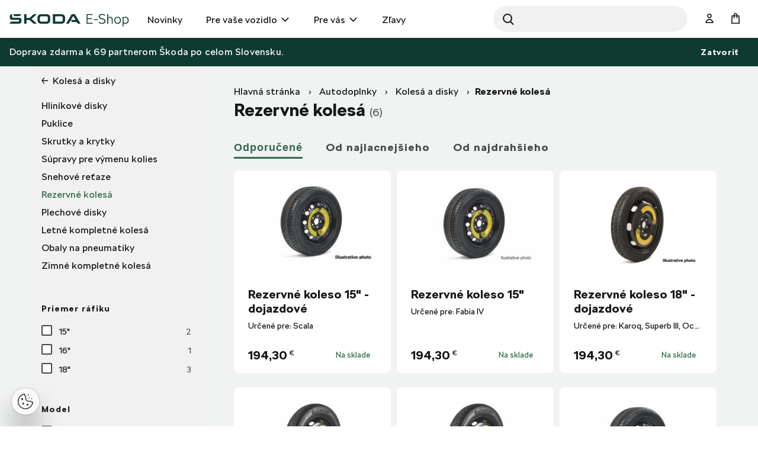

--- FILE ---
content_type: text/html;charset=UTF-8
request_url: https://eshop.skoda-auto.sk/sk_SK/rezervne-kolesa/c/spareWheels?q=%3AscoreDesc
body_size: 13937
content:
<!DOCTYPE html>
<html lang="sk-SK">
<head prefix="og: https://ogp.me/ns#">
	<title>
        Rezervn&eacute; koles&aacute;  | Oficiálny Škoda Auto E-shop</title>

	<meta name="format-detection" content="telephone=no" />
	<meta http-equiv="Content-Type" content="text/html; charset=utf-8"/>
	<meta http-equiv="X-UA-Compatible" content="IE=edge">
	<meta charset="utf-8">
	<meta name="viewport" content="width=device-width, initial-scale=1 ">

	<meta name="legal-entity-id" content="654">
	<script src="https://cross.skoda-auto.com/sdrive/endpoint.js?v=2"></script>
 	<script src="https://sdrive.azureedge.net/sdrive/zero-tracking.js"></script>
 	<style type="text/css">
 	#onetrust-pc-sdk.otPcCenter {
    max-height: 550px !important;
	}
 	</style>
	<meta name="keywords">
<meta name="description">
<meta property="og:title" content="Rezervn&eacute; koles&aacute;">
<meta property="og:description">
<meta property="og:image">
<meta name="twitter:title" content="Rezervn&eacute; koles&aacute;">
<meta name="twitter:card" content="summary_large_image">
<meta name="twitter:description">
<meta name="twitter:image">
<meta name="robots" content="noindex,follow">
<link rel="alternate" hreflang="x-default" href="https://eshop.skoda-auto.com" />
			<link rel="alternate" hreflang="sk-SK" href="https://eshop.skoda-auto.sk/c/spareWheels" />
			<link rel="alternate" hreflang="en-SK" href="https://eshop.skoda-auto.sk/en_SK/c/spareWheels" />
			<link rel="alternate" hreflang="cs-CZ" href="https://eshop.skoda-auto.cz/c/spareWheels" />
			<link rel="alternate" hreflang="en-CZ" href="https://eshop.skoda-auto.cz/en_CZ/c/spareWheels" />
			<link rel="shortcut icon" type="image/x-icon" media="all" href="/_ui/responsive/theme-skoda/images/favicon.ico" />
		<link rel="stylesheet" type="text/css" media="all" href="/wro/all_responsive.css" />
		<link rel="stylesheet" type="text/css" media="all" href="/wro/skoda_responsive.css" />
		<link rel="stylesheet" type="text/css" media="all" href="/wro/addons_responsive.css" />
	<script>
	
	var skaGoogleTagManagerSettings = {
		dataLayer: 'dataLayer',
		containerId: 'GTM-TDTCG7C',
	};

	
	window[skaGoogleTagManagerSettings.dataLayer] = window[skaGoogleTagManagerSettings.dataLayer] || [];


	
	function gtag() {
		window[skaGoogleTagManagerSettings.dataLayer].push(arguments);
	}

	(function(w,d,s,l,i){w[l]=w[l]||[];w[l].push({'gtm.start':
		new Date().getTime(),event:'gtm.js'});var f=d.getElementsByTagName(s)[0],
		j=d.createElement(s),dl=l!='dataLayer'?'&l='+l:'';j.async=true;j.src=
		'https://www.googletagmanager.com/gtm.js?id='+i+dl;f.parentNode.insertBefore(j,f);
	})(window,document,'script',skaGoogleTagManagerSettings.dataLayer,skaGoogleTagManagerSettings.containerId);
</script>
<!--
  ~ /*
  ~  * Copyright (c) 2020 SAP SE or an SAP affiliate company. All rights reserved.
  ~  */
-->

<script src="/_ui/shared/js/analyticsmediator.js"></script>


<!-- Google Tag Manager Data Layer -->
<script>
  
    window.dataLayer = window.dataLayer || [];

    
  /*  window.addEventListener('load', function () {
      ACC.gtm.pushPageVisit({
        legalEntityId: '654',
        title: document.title,
        languageTag: 'sk-SK',
      });
    }, false); */
    var percentageObj = {};
    var percentagesArr = [25,50,75,100];
	window.addEventListener('scroll', function () {
		var scrollVal = this.scrollY;
	    for(var i =0; i<percentagesArr.length;i++){
	        var currentPercentage = percentagesArr[i];
	        var scrollPercentage = parseInt(((document.documentElement.scrollHeight - document.documentElement.clientHeight)/100) * currentPercentage);
	        if(scrollVal >= scrollPercentage && !window.percentageObj[scrollPercentage.toString()]){
	            ACC.gtm.ScrollPage(currentPercentage.toString()); 
	            window.percentageObj[scrollPercentage.toString()] = true;
	        };
	    };
     }, false);

    </script>
<!-- End Google Tag Manager Data Layer -->




  

















<script>
      !function(R,e,g,f,o,r,m){f=R[f]=R[f]||function(x){(f.q=f.q||[]).push(
      x)};R=e.createElement(g);g=e.getElementsByTagName(g)[0];R.src='https'
      +'://app.regform.io/loader.js';R.defer=!0;g.parentNode.insertBefore(R
      ,g);f(o)}(window,document,'script','_frmk','4owlE7VQu7');
</script>

<script async src="https://scripts.luigisbox.tech/LBX-463420.js"></script>
</head>

<body class="page-productGrid pageType-CategoryPage template-pages-category-productGridPage  smartedit-page-uid-productGrid smartedit-page-uuid-eyJpdGVtSWQiOiJwcm9kdWN0R3JpZCIsImNhdGFsb2dJZCI6IlNrb2RhQ1pTS0NvbnRlbnRDYXRhbG9nIiwiY2F0YWxvZ1ZlcnNpb24iOiJPbmxpbmUifQ== smartedit-catalog-version-uuid-SkodaCZSKContentCatalog/Online  language-sk_SK">


<input type="hidden" id="dealerLinkTitle"/>
<div class="hidden">
<select id="dealer_list">
<option value="pickup_at_a_dealership"></option>
</select>
</div>
<input type="hidden" value="" id="selectDealerUrl"/>
<div id="pickupInfoTitle" class="display-none">
	<div class="pickupInfo-header">
		<div class="headline__wrapper">
			<span class="headline__back sko-icon sko-icon-beak-left js-back-to-dealers"></span>
			<span class="headline__inner">Vybrať predajcu na vyzdvihnutie</span>
			<span class="headline__inner-sub">Podrobnosti o partnerovi E-shopu</span>
		</div>
	</div>
</div>

<div id="popup_store_pickup_info_form" class="display-none">
	<div class="dealer-popup">
		<div class="dealer-popup__content-container clearfix">
			<div class="dealer-popup__loader hide">
				<i class="glyphicon glyphicon-repeat animation-spin dealer-popup__loader-icon"></i>
				<span class="dealer-popup__loader-label">
					Načítava sa...</span>
			</div>

			<div class="dealer-popup__content"></div>
		</div>

		<div class="dealer-popup__footer">
			<form id="command" name="setDeliveryAddressForm" class="dealer-popup__form" action="/sk_SK/rezervne-kolesa/c/spareWheels?q=%3AscoreDesc" method="post"><input type="hidden" class="js-store-id" />

               <button type="button" class="btn btn-default btn--big dealer-popup__button-cancel js-pickup-cancel">
					Zrušiť</button>
			<div>
<input type="hidden" name="CSRFToken" value="e5f25755-d34b-4a42-98e6-a7a874d1c764" />
</div></form></div>
	</div>
	</div>

<script src="https://unpkg.com/react@17/umd/react.production.min.js"></script>
<script src="https://unpkg.com/react-dom@17/umd/react-dom.production.min.js"></script>
<noscript>
	<iframe src="https://www.googletagmanager.com/ns.html?id=GTM-TDTCG7C" height="0" width="0" style="display:none;visibility:hidden"></iframe>
</noscript>
<input type="hidden" id="legalEntityId" value="654"/>
    <input type="hidden" id="languageTag" value="sk-SK"/>

		<main data-currency-iso-code="EUR">
			<a href="#skip-to-content" class="skiptocontent" >text.skipToContent</a>
			<a href="#skiptonavigation" class="skiptonavigation" >text.skipToNavigation</a>

			<div class="yCmsContentSlot top-header-slot">
</div><header class="js-mainHeader header-sticky search-active">
	<div class="header-section-wrapper">

		<div class="logo-section">
			<div class="js-site-logo">
				<div class="yCmsComponent yComponentWrapper">
<div class="simple-banner banner__component--responsive">
    <a href="/sk_SK/" aria-label="Visit Å koda Eshop">
                <img class="js-responsive-image" data-media='{&#034;576&#034;:&#034;/medias/sys_master/images/hf0/h7d/9171544768542/logo-skoda/logo-skoda.svg&#034;,&#034;768&#034;:&#034;/medias/sys_master/images/h9b/h7a/9171544670238/logo-skoda/logo-skoda.svg&#034;,&#034;1024&#034;:&#034;/medias/sys_master/images/h30/h7a/9171544637470/logo-skoda/logo-skoda.svg&#034;,&#034;1200&#034;:&#034;/medias/sys_master/images/hd9/h79/9171544604702/logo-skoda/logo-skoda.svg&#034;}' title=""
                     alt='' style="">
            </a>
        </div></div></div>
		</div>

		<div class="header-main-menu-section">
			<nav class="main-menu-wrapper js-main-menu" role="navigation">
        <ul class="main-menu-list js-offcanvas-links">
            <li id="cmsitem_00046003" class=" ">

                    <div class="nav__primary-link" >
                        <a href="/sk_SK/new-items/c/NEWS" title="Novinky">Novinky</a></div>

                    </li>
            <li id="ForYourCarNode" class="nav__links--primary-has__sub js-enquire-has-sub ">

                    <div class="nav__primary-link" data-dropdown-class="js-dropdown-ForYourCarNode" data-dropdown-desktop-only>
                        <a href="/sk_SK/autodoplnky/c/forYourCar" title="Pre vaše vozidlo">Pre vaše vozidlo</a></div>

                    <div class="sub-navigation-section column-1 js-dropdown-ForYourCarNode">
                                    <ul class="sub-navigation-list ">
                                        <div class="sub-navigation-columns">
                                            <div class="desktop-column-left js-desktop-column-left">
                                                <li class="yCmsComponent nav__link--secondary ">
<a href="/sk_SK/vnutorna-vybava-vozidla/c/interiorAccessories" class="link-with-thumbnail "><img src="/medias/sys_master/images/h18/had/9130398744606/vnitrni_vybava/vnitrni-vybava.webp" alt="vnitrni_vybava.webp" class="link-with-thumbnail--thumbnail" /><span class="link-with-thumbnail--heading">Vnútorná výbava</span><span class="link-with-thumbnail--description">Detské sedačky, Hudba &amp; komunikácia, Batožinový priestor</span></a></li><li class="yCmsComponent nav__link--secondary ">
<a href="/sk_SK/vonkajsia-vybava-vozidla/c/exteriorAccessories" class="link-with-thumbnail "><img src="/medias/sys_master/images/h59/ha9/9130398875678/vnejsi_vybava/vnejsi-vybava.webp" alt="vnejsi_vybava.webp" class="link-with-thumbnail--thumbnail" /><span class="link-with-thumbnail--heading">Vonkajšia výbava</span><span class="link-with-thumbnail--description">Dekoratívne doplnky, Doplnky pre prepravu, Bezpečnosť a ochrana</span></a></li><li class="yCmsComponent nav__link--secondary ">
<a href="/sk_SK/starostlivost-o-vozidlo/c/carCare" class="link-with-thumbnail "><img src="/medias/sys_master/images/h47/ha6/9130398941214/pece_o_vuz/pece-o-vuz.webp" alt="pece_o_vuz.webp" class="link-with-thumbnail--thumbnail" /><span class="link-with-thumbnail--heading">Starostlivosť o vozidlo</span><span class="link-with-thumbnail--description">Autobatérie, Bezpečnostná výbava, Lakové ceruzky a spreje</span></a></li><li class="yCmsComponent nav__link--secondary ">
<a href="/sk_SK/kolesa-a-disky/c/wheelsAndRims" class="link-with-thumbnail "><img src="/medias/sys_master/images/hdd/h5a/9130399072286/disky_komplety/disky-komplety.webp" alt="disky_komplety.webp" class="link-with-thumbnail--thumbnail" /><span class="link-with-thumbnail--heading">Kolesá a disky</span><span class="link-with-thumbnail--description">Zimné a letné kompletné kolesá, Príslušenstvo ku kolesám</span></a></li><li class="yCmsComponent nav__link--secondary ">
<a href="/sk_SK/kozmetika-a-kvapaliny/c/carCosmeticsAndLiquids" class="link-with-thumbnail "><img src="/medias/sys_master/images/hce/h54/9130399203358/kosmetika/kosmetika.webp" alt="kosmetika.webp" class="link-with-thumbnail--thumbnail" /><span class="link-with-thumbnail--heading">Kozmetika a kvapaliny</span><span class="link-with-thumbnail--description">Vnútorné a vonkajšie čistiace prostriedky</span></a></li><li class="yCmsComponent nav__link--secondary ">
<a href="/sk_SK/c/forYourCar?q&#61;%3AscoreDesc%3AmarketingCategory%3AOffer2_SK" class="link-icon ">Pripravte sa na sezónu</a></li><li class="yCmsComponent nav__link--secondary ">
<a href="/sk_SK/c/forYourCar?q&#61;%3AscoreDesc%3AmarketingCategory%3AOffer1_SK" class="link-icon ">Vyberte si zo širokej škály kvalitných autobatérií</a></li><li class="yCmsComponent nav__link--secondary ">
<a href="/sk_SK/c/forYourCar?q&#61;%3AscoreDesc%3AmarketingCategory%3AOffer3_SK" class="link-icon ">Štýlové a odolné hliníkové disky</a></li><li class="yCmsComponent nav__link--secondary ">
<a href="/sk_SK/e-mobility/c/E_MOBILITA" class="link-with-thumbnail "><img src="/medias/sys_master/images/h0f/h51/9130399334430/e-mobilita/e-mobilita.webp" alt="e-mobilita.webp" class="link-with-thumbnail--thumbnail" /><span class="link-with-thumbnail--heading">E-Mobilita</span><span class="link-with-thumbnail--description">Wallboxy, nabíjacie káble, tašky na káble</span></a></li></div>
                                            <div class="desktop-column-right js-desktop-column-right"></div>
                                        </div>
                                    </ul>
                                </div>
                            </li>
            <li id="ForYouNode" class="nav__links--primary-has__sub js-enquire-has-sub ">

                    <div class="nav__primary-link" data-dropdown-class="js-dropdown-ForYouNode" data-dropdown-desktop-only>
                        <a href="/sk_SK/pre-vas/c/forYou" title="Pre vás">Pre vás</a></div>

                    <div class="sub-navigation-section column-1 js-dropdown-ForYouNode">
                                    <ul class="sub-navigation-list ">
                                        <div class="sub-navigation-columns">
                                            <div class="desktop-column-left js-desktop-column-left">
                                                <li class="yCmsComponent nav__link--secondary ">
<a href="/sk_SK/skoda-cycling/c/skodaCycling" class="link-with-thumbnail "><img src="/medias/sys_master/images/he8/h3a/9130401300510/cyklistika/cyklistika.webp" alt="cyklistika.webp" class="link-with-thumbnail--thumbnail" /><span class="link-with-thumbnail--heading">Cyklistika</span><span class="link-with-thumbnail--description">Bicykle, Cyklo doplnky, Cyklo oblečenie</span></a></li><li class="yCmsComponent nav__link--secondary ">
<a href="/sk_SK/oblecenie-a-doplnky/c/fashionAndBags" class="link-with-thumbnail "><img src="/medias/sys_master/images/ha7/h3e/9130401431582/obleceni_doplnky/obleceni-doplnky.webp" alt="obleceni_doplnky.webp" class="link-with-thumbnail--thumbnail" /><span class="link-with-thumbnail--heading">Oblečenie a doplnky</span><span class="link-with-thumbnail--description">Oblečenie, Tašky, Doplnky, Hodinky</span></a></li><li class="yCmsComponent nav__link--secondary ">
<a href="/sk_SK/darcekove-predmety/c/giftsAndMerchandise" class="link-with-thumbnail "><img src="/medias/sys_master/images/h56/h3f/9130401497118/darkove_predmety/darkove-predmety.webp" alt="darkove_predmety.webp" class="link-with-thumbnail--thumbnail" /><span class="link-with-thumbnail--heading">Darčekové predmety</span><span class="link-with-thumbnail--description">Hokej, Hrnčeky a poháre, Motorsport, Voľný čas, Pre deti</span></a></li><li class="yCmsComponent nav__link--secondary ">
<a href="/sk_SK/modely-aut/c/carModels" class="link-with-thumbnail "><img src="/medias/sys_master/images/h67/h42/9130401562654/modely_aut2/modely-aut2.webp" alt="modely_aut2.webp" class="link-with-thumbnail--thumbnail" /><span class="link-with-thumbnail--heading">Modely áut</span><span class="link-with-thumbnail--description">Retro modely, Súčasné modely</span></a></li><li class="yCmsComponent nav__link--secondary ">
<a href="/sk_SK/motorsport/c/motorsport" class="link-with-thumbnail "><img src="/medias/sys_master/images/h65/h45/9130401628190/motorsport/motorsport.webp" alt="motorsport.webp" class="link-with-thumbnail--thumbnail" /><span class="link-with-thumbnail--heading">Motorsport</span><span class="link-with-thumbnail--description">Oblečenie, Miniatúry vozidel R5, Hodinky</span></a></li></div>
                                            <div class="desktop-column-right js-desktop-column-right"></div>
                                        </div>
                                    </ul>
                                </div>
                            </li>
            <li id="cmsitem_00044002" class=" ">

                    <div class="nav__primary-link" >
                        </div>

                    </li>
            <li id="cmsitem_00047003" class=" ">

                    <div class="nav__primary-link" >
                        <a href="/sk_SK/vypredaj/c/DiscountSK" class="link-icon ">Zľavy</a></div>

                    </li>
            <li id="cmsitem_00063002" class=" ">

                    <div class="nav__primary-link" >
                        </div>

                    </li>
            </ul>
	</nav>
</div>

		 <div id="site-search-section" class="js-site-search-section site-search-section site-search is-active" data-suggestion-title="Produkty">	<div class="yCmsComponent">
<div class="ui-front">
	<form name="search_form_SearchBoxComponent" method="get"
		action="/sk_SK/search/">
		<div class="input-group">
			<button class="header-search-button js_search_button" aria-label="Search" type="submit">
                    <div class="sko-icon sko-icon-search" aria-hidden="true"></div>
                    <span class="sr-only">Search</span>
                </button>

			<label for="js-site-search-input" class="sr-only">Search</label>
				<input type="text" id="js-site-search-input"
					class="lbx-searchbox form-control js-site-search-input" name="text" value=""
                    maxlength="100" placeholder="Hľadať"
					data-options="{
						&#034;autocompleteUrl&#034; : &#034;/sk_SK/search/autocomplete/SearchBoxComponent&#034;,
						&#034;minCharactersBeforeRequest&#034; : &#034;3&#034;,
						&#034;waitTimeBeforeRequest&#034; : &#034;500&#034;,
						&#034;displayProductImages&#034; : &#034;true&#034;
					}"
					data-show-more-btn-label="Zobraziť viac výsledkov"
					data-lb-init="true"
                    autocomplete="off"
                    style="border-radius: 50px;">
			<div class="search-close-btn js-search-close-btn">
			    <button>
			        <div class="sko-icon sko-icon-cross"></div>
			    </button>
			</div>
		</div>
	</form>

</div>
</div></div>

		<div class="head-account-section">
			<ul>
				<li>
						<div class="user-button user-button--hide-dropdown-mobile">
		<a href="/sk_SK/login" class="user-button__trigger" aria-label="User Login Button" >
			<span class="sko-icon sko-icon-user-empty"></span>
			<span class="user-button__name">
				Prihlásiť sa</span>
		</a>
	</div>
</li>

				</ul>
		</div>

		<div class="cart-button-section">
			<div class="yCmsContentSlot miniCartSlot componentContainer mobile__nav__row--table">
<div class="yCmsComponent mobile__nav__row--table-cell">
<div class="nav-cart minicart-link">
	<a href="/sk_SK/cart"
		data-dropdown-class="js-mini-cart-container"
		data-dropdown-ajax="/sk_SK/cart/rollover/MiniCartComponent"
    	data-mini-cart-refresh-url="/sk_SK/cart/miniCart/SUBTOTAL"
    	class="minicart-link__button js-mini-cart-link" aria-label="Mini cart" >
    	<span class="minicart-link__icon sko-icon sko-icon-cart"></span>
    	<span class="minicart-link__label">Košík</span>
    	<span class="minicart-link__count js-minicart-count"></span>
    </a>
	<div class="minicart-link__popup js-mini-cart-container mini-cart-container"></div>
</div>
</div></div></div>

		<div class="mobile-menu-button-section">
			<button class="js-mobile-menu-button" data-dropdown-class="js-main-menu" data-dropdown-mobile-and-tablet-only
					type="button" aria-label="menu">
				<div class="sko-icon sko-icon-hamburger"></div>
			</button>
		</div>

	</div>

	<div class="hidden-lg">
		<div class="js-mini-cart-container mini-cart-container">
			<!-- Content of this div will be added by JS on AJAX request. -->
		</div>
	</div>

	<div class="hidden-lg">
		<div class="user-button user-button--hide-trigger">
		<a href="/sk_SK/login" class="user-button__trigger" aria-label="User Login Button" >
			<span class="sko-icon sko-icon-user-empty"></span>
			<span class="user-button__name">
				Prihlásiť sa</span>
		</a>
	</div>
</div>
</header>

<span id="skip-to-content"></span>

		
			<div class="main__inner-wrapper js-main-inner-wrapper " id="lbx-wrapper">
				<div class="main__notifications">
						<div class="notification-bar js-notification-bar" data-id="cmsitem_00031001">
        <div class="notification-bar__message">
            <p>
                Doprava zdarma k 69 partnerom Škoda po celom Slovensku.</p>
        </div>
        <button type="button" class="notification-bar__close-button js-notification-bar-close">
            Zatvoriť</button>
    </div></div>
				<div class="main__top-content">
						<div class="yCmsContentSlot row no-margin">
</div></div>
				<div class="main__content">
					<div class="container main-product-container-wrapper" data-analyticslist="Spare wheels">
		<div class="row">
			<div class="col-lg-9 main-product-container--breadcrumb">
				<div class="global-alerts">
	<div class='alert alert--confirmation alert--confirmation--ajax alert--dismissable getAccAlert js-alert-confirmation js-dismissable hidden'>
    	<button class='alert__close closeAccAlert' aria-hidden='true' data-dismiss='alert' type='button'>
    		Zatvoriť</button>
    	<div class='alert__content'>
    		<div class='alert__icon'></div>
    		<div class='alert__message a'>
    			    Množstvo výrobkov bolo aktualizované.</div>
    	    </div>
    </div>

    <div class='alert alert--error alert--error--ajax alert--dismissable getAccAlert js-alert-error js-dismissable hidden'>
    	<button class='alert__close closeAccAlert' aria-hidden='true' data-dismiss='alert' type='button'>
    		Zatvoriť</button>
    	<div class='alert__content'>
    		<div class='alert__icon'></div>
    		<div class='alert__message'>
    			Množstvo produktu pridaného do košíka bolo znížené na základe aktuálnych skladových zásob.</div>
    	</div>
    </div>
</div>
<div class="yCmsContentSlot product-grid-section1-slot">
<div class="yCmsComponent yComponentWrapper map product-grid-section1-component">
<div class="breadcrumb-section">
		<ol class="breadcrumb">
	<li>
		<a href="/sk_SK/">Hlavná stránka</a>
	</li>

	<li>
					<a href="/sk_SK/autodoplnky/c/forYourCar">Autodoplnky</a>
				</li>
			<li>
					<a href="/sk_SK/kolesa-a-disky/c/wheelsAndRims">Kolesá a disky</a>
				</li>
			<li class="active">Rezervné kolesá</li>
			</ol>
</div>
</div></div></div>
			<div class="col-xs-12 col-lg-3 main-product-container--sidebar visible-lg">
				<div class="sidebar-background sidebar-background--left"></div>
				<div class="yCmsContentSlot product-grid-left-refinements-slot">
<div class="sibling-categories ">
	<div class="sibling-categories__heading">
			<a href="/sk_SK/kolesa-a-disky/c/wheelsAndRims?q=%3AscoreDesc">Kolesá a disky</a>
		</div>
	<ul class="sibling-categories__list">
		<li class="sibling-categories__item ">
                            <a href="/sk_SK/hlinikove-disky/c/alloyWheels " class="block-on-action"
                               data-block-on-action-target="body">Hliníkové disky</a>
                        </li>
                    <li class="sibling-categories__item ">
                            <a href="/sk_SK/puklice/c/fullWheelCovers " class="block-on-action"
                               data-block-on-action-target="body">Puklice</a>
                        </li>
                    <li class="sibling-categories__item ">
                            <a href="/sk_SK/skrutky-a-krytky/c/screwsAndCovers " class="block-on-action"
                               data-block-on-action-target="body">Skrutky a krytky</a>
                        </li>
                    <li class="sibling-categories__item ">
                            <a href="/sk_SK/supravy-pre-vymenu-kolies/c/setsToChangeWheels " class="block-on-action"
                               data-block-on-action-target="body">Súpravy pre výmenu kolies</a>
                        </li>
                    <li class="sibling-categories__item ">
                            <a href="/sk_SK/snehove-retaze/c/snowChains " class="block-on-action"
                               data-block-on-action-target="body">Snehové reťaze</a>
                        </li>
                    <li class="sibling-categories__item sibling-categories--active">
                            <a href="/sk_SK/rezervne-kolesa/c/spareWheels " class="block-on-action"
                               data-block-on-action-target="body">Rezervné kolesá</a>
                        </li>
                    <li class="sibling-categories__item ">
                            <a href="/sk_SK/plechove-disky/c/steelWheels " class="block-on-action"
                               data-block-on-action-target="body">Plechové disky</a>
                        </li>
                    <li class="sibling-categories__item ">
                            <a href="/sk_SK/letne-kompletne-kolesa/c/summerSetOfWheels " class="block-on-action"
                               data-block-on-action-target="body">Letné kompletné kolesá</a>
                        </li>
                    <li class="sibling-categories__item ">
                            <a href="/sk_SK/obaly-na-pneumatiky/c/wheelAccessories " class="block-on-action"
                               data-block-on-action-target="body">Obaly na pneumatiky</a>
                        </li>
                    <li class="sibling-categories__item ">
                            <a href="/sk_SK/zimne-kompletne-kolesa/c/winterSetOfWheels " class="block-on-action"
                               data-block-on-action-target="body">Zimné kompletné kolesá</a>
                        </li>
                    </ul>
</div><div class="yCmsComponent yComponentWrapper product-grid-left-refinements-component">
<div id="product-facet" class="product__facet js-product-facet">
	<div class="product__facet-wrapper">
		<div class="facet js-facet">
		<div class="facet__name js-facet-name">
			<span class="glyphicon facet__arrow"></span>Priemer ráfiku</div>
		<div class="facet__values facet--code-rimDiameter js-facet-values js-facet-form facet--checkboxes">

			<ul class="facet__list js-facet-list ">
				<li class="facet__list-item">
							<form action="#" method="get" data-filter="rimDiameter:15%22" class="js-form-filter">
										<!-- facetValue.query.query.value and searchPageData.freeTextSearch are html output encoded in the backend -->
										<input type="hidden" class="facetSort" name="q" value=":scoreDesc:rimDiameter:15%22"/>
										<input type="hidden" name="text" value=""/>
										<label>
											<input type="checkbox"   class="facet__list__checkbox js-facet-checkbox sr-only" />
											<span class="facet__list__label">
										<span class="facet__list__mark"></span>
										<span class="facet__list__text">
											<span class="facet__list__caption" title="15&#034;">15&#034;</span>
											<span class="facet__value__count">2</span>
											</span>
									</span>
										</label>
									</form>
								</li>
				<li class="facet__list-item">
							<form action="#" method="get" data-filter="rimDiameter:16%22" class="js-form-filter">
										<!-- facetValue.query.query.value and searchPageData.freeTextSearch are html output encoded in the backend -->
										<input type="hidden" class="facetSort" name="q" value=":scoreDesc:rimDiameter:16%22"/>
										<input type="hidden" name="text" value=""/>
										<label>
											<input type="checkbox"   class="facet__list__checkbox js-facet-checkbox sr-only" />
											<span class="facet__list__label">
										<span class="facet__list__mark"></span>
										<span class="facet__list__text">
											<span class="facet__list__caption" title="16&#034;">16&#034;</span>
											<span class="facet__value__count">1</span>
											</span>
									</span>
										</label>
									</form>
								</li>
				<li class="facet__list-item">
							<form action="#" method="get" data-filter="rimDiameter:18%22" class="js-form-filter">
										<!-- facetValue.query.query.value and searchPageData.freeTextSearch are html output encoded in the backend -->
										<input type="hidden" class="facetSort" name="q" value=":scoreDesc:rimDiameter:18%22"/>
										<input type="hidden" name="text" value=""/>
										<label>
											<input type="checkbox"   class="facet__list__checkbox js-facet-checkbox sr-only" />
											<span class="facet__list__label">
										<span class="facet__list__mark"></span>
										<span class="facet__list__text">
											<span class="facet__list__caption" title="18&#034;">18&#034;</span>
											<span class="facet__value__count">3</span>
											</span>
									</span>
										</label>
									</form>
								</li>
				</ul>
			</div>
	</div>
<div class="facet js-facet">
		<div class="facet__name js-facet-name">
			<span class="glyphicon facet__arrow"></span>Model</div>
		<div class="facet__values facet--code-carType js-facet-values js-facet-form facet--checkboxes">

			<ul class="facet__list js-facet-list js-facet-list">
				<li class="facet__list-item">
							<form action="#" method="get" data-filter="carType:Fabia IV (2021+)" class="js-form-filter">
										<!-- facetValue.query.query.value and searchPageData.freeTextSearch are html output encoded in the backend -->
										<input type="hidden" class="facetSort" name="q" value=":scoreDesc:carType:Fabia+IV+%282021%2B%29"/>
										<input type="hidden" name="text" value=""/>
										<label>
											<input type="checkbox"   class="facet__list__checkbox js-facet-checkbox sr-only" />
											<span class="facet__list__label">
										<span class="facet__list__mark"></span>
										<span class="facet__list__text">
											<span class="facet__list__caption" title="Fabia IV (2021+)">Fabia IV (2021+)</span>
											<span class="facet__value__count">1</span>
											</span>
									</span>
										</label>
									</form>
								</li>
				<li class="facet__list-item">
							<form action="#" method="get" data-filter="carType:Kamiq (2019+)" class="js-form-filter">
										<!-- facetValue.query.query.value and searchPageData.freeTextSearch are html output encoded in the backend -->
										<input type="hidden" class="facetSort" name="q" value=":scoreDesc:carType:Kamiq+%282019%2B%29"/>
										<input type="hidden" name="text" value=""/>
										<label>
											<input type="checkbox"   class="facet__list__checkbox js-facet-checkbox sr-only" />
											<span class="facet__list__label">
										<span class="facet__list__mark"></span>
										<span class="facet__list__text">
											<span class="facet__list__caption" title="Kamiq (2019+)">Kamiq (2019+)</span>
											<span class="facet__value__count">1</span>
											</span>
									</span>
										</label>
									</form>
								</li>
				<li class="facet__list-item">
							<form action="#" method="get" data-filter="carType:Karoq (2017+)" class="js-form-filter">
										<!-- facetValue.query.query.value and searchPageData.freeTextSearch are html output encoded in the backend -->
										<input type="hidden" class="facetSort" name="q" value=":scoreDesc:carType:Karoq+%282017%2B%29"/>
										<input type="hidden" name="text" value=""/>
										<label>
											<input type="checkbox"   class="facet__list__checkbox js-facet-checkbox sr-only" />
											<span class="facet__list__label">
										<span class="facet__list__mark"></span>
										<span class="facet__list__text">
											<span class="facet__list__caption" title="Karoq (2017+)">Karoq (2017+)</span>
											<span class="facet__value__count">1</span>
											</span>
									</span>
										</label>
									</form>
								</li>
				<li class="facet__list-item">
							<form action="#" method="get" data-filter="carType:Kodiaq I (2016-2024)" class="js-form-filter">
										<!-- facetValue.query.query.value and searchPageData.freeTextSearch are html output encoded in the backend -->
										<input type="hidden" class="facetSort" name="q" value=":scoreDesc:carType:Kodiaq+I+%282016-2024%29"/>
										<input type="hidden" name="text" value=""/>
										<label>
											<input type="checkbox"   class="facet__list__checkbox js-facet-checkbox sr-only" />
											<span class="facet__list__label">
										<span class="facet__list__mark"></span>
										<span class="facet__list__text">
											<span class="facet__list__caption" title="Kodiaq I (2016-2024)">Kodiaq I (2016-2024)</span>
											<span class="facet__value__count">1</span>
											</span>
									</span>
										</label>
									</form>
								</li>
				<li class="facet__list-item">
							<form action="#" method="get" data-filter="carType:Kodiaq II (2024+)" class="js-form-filter">
										<!-- facetValue.query.query.value and searchPageData.freeTextSearch are html output encoded in the backend -->
										<input type="hidden" class="facetSort" name="q" value=":scoreDesc:carType:Kodiaq+II+%282024%2B%29"/>
										<input type="hidden" name="text" value=""/>
										<label>
											<input type="checkbox"   class="facet__list__checkbox js-facet-checkbox sr-only" />
											<span class="facet__list__label">
										<span class="facet__list__mark"></span>
										<span class="facet__list__text">
											<span class="facet__list__caption" title="Kodiaq II (2024+)">Kodiaq II (2024+)</span>
											<span class="facet__value__count">1</span>
											</span>
									</span>
										</label>
									</form>
								</li>
				<li class="facet__list-item">
							<form action="#" method="get" data-filter="carType:Octavia IV (2019+)" class="js-form-filter">
										<!-- facetValue.query.query.value and searchPageData.freeTextSearch are html output encoded in the backend -->
										<input type="hidden" class="facetSort" name="q" value=":scoreDesc:carType:Octavia+IV+%282019%2B%29"/>
										<input type="hidden" name="text" value=""/>
										<label>
											<input type="checkbox"   class="facet__list__checkbox js-facet-checkbox sr-only" />
											<span class="facet__list__label">
										<span class="facet__list__mark"></span>
										<span class="facet__list__text">
											<span class="facet__list__caption" title="Octavia IV (2019+)">Octavia IV (2019+)</span>
											<span class="facet__value__count">1</span>
											</span>
									</span>
										</label>
									</form>
								</li>
				<li class="facet__list-item">
							<form action="#" method="get" data-filter="carType:Scala (2019+)" class="js-form-filter">
										<!-- facetValue.query.query.value and searchPageData.freeTextSearch are html output encoded in the backend -->
										<input type="hidden" class="facetSort" name="q" value=":scoreDesc:carType:Scala+%282019%2B%29"/>
										<input type="hidden" name="text" value=""/>
										<label>
											<input type="checkbox"   class="facet__list__checkbox js-facet-checkbox sr-only" />
											<span class="facet__list__label">
										<span class="facet__list__mark"></span>
										<span class="facet__list__text">
											<span class="facet__list__caption" title="Scala (2019+)">Scala (2019+)</span>
											<span class="facet__value__count">1</span>
											</span>
									</span>
										</label>
									</form>
								</li>
				<li class="facet__list-item facet__list-item--hidden">
							<form action="#" method="get" data-filter="carType:Superb III (2015-2024)" class="js-form-filter">
										<!-- facetValue.query.query.value and searchPageData.freeTextSearch are html output encoded in the backend -->
										<input type="hidden" class="facetSort" name="q" value=":scoreDesc:carType:Superb+III+%282015-2024%29"/>
										<input type="hidden" name="text" value=""/>
										<label>
											<input type="checkbox"   class="facet__list__checkbox js-facet-checkbox sr-only" />
											<span class="facet__list__label">
										<span class="facet__list__mark"></span>
										<span class="facet__list__text">
											<span class="facet__list__caption" title="Superb III (2015-2024)">Superb III (2015-2024)</span>
											<span class="facet__value__count">1</span>
											</span>
									</span>
										</label>
									</form>
								</li>
				<li class="facet__list-item facet__list-item--hidden">
							<form action="#" method="get" data-filter="carType:Superb IV (2024+)" class="js-form-filter">
										<!-- facetValue.query.query.value and searchPageData.freeTextSearch are html output encoded in the backend -->
										<input type="hidden" class="facetSort" name="q" value=":scoreDesc:carType:Superb+IV+%282024%2B%29"/>
										<input type="hidden" name="text" value=""/>
										<label>
											<input type="checkbox"   class="facet__list__checkbox js-facet-checkbox sr-only" />
											<span class="facet__list__label">
										<span class="facet__list__mark"></span>
										<span class="facet__list__text">
											<span class="facet__list__caption" title="Superb IV (2024+)">Superb IV (2024+)</span>
											<span class="facet__value__count">1</span>
											</span>
									</span>
										</label>
									</form>
								</li>
				</ul>
			<a href="#" class="facet-values-link-toggle js-more-facet-values-link" >
					<span class="more-facet-text">
						Viac druhov vozidiel...</span>
					<span class="less-facet-text">
						Menej druhov vozidiel...</span>
				</a>
			</div>
	</div>
</div>
	<div class="facet-actions-bar">
		<button class="btn btn-default btn--small facet-actions-bar__cancel hidden-lg pull-left">Zrušiť</button>
		<button class="btn btn-primary btn--small facet-actions-bar__apply hidden-lg pull-right">Použiť filtre</button>
	</div>
</div></div></div></div>
			<div class="col-lg-9 main-product-container--header clearfix">
				<div class="filter-button hidden-lg">
					<button class="btn btn-secondary btn--big pull-right js-show-facets sko-icon sko-icon-filter" data-select-refinements-title="Filter">
        Filter</button>
</div>
				<div class="product__facet">
					</div>
				<div class="sibling-categories hidden-lg">
	<div class="sibling-categories__heading">
			<a href="/sk_SK/kolesa-a-disky/c/wheelsAndRims?q=%3AscoreDesc">Kolesá a disky</a>
		</div>
	<ul class="sibling-categories__list">
		<li class="sibling-categories__item ">
                            <a href="/sk_SK/hlinikove-disky/c/alloyWheels " class="block-on-action"
                               data-block-on-action-target="body">Hliníkové disky</a>
                        </li>
                    <li class="sibling-categories__item ">
                            <a href="/sk_SK/puklice/c/fullWheelCovers " class="block-on-action"
                               data-block-on-action-target="body">Puklice</a>
                        </li>
                    <li class="sibling-categories__item ">
                            <a href="/sk_SK/skrutky-a-krytky/c/screwsAndCovers " class="block-on-action"
                               data-block-on-action-target="body">Skrutky a krytky</a>
                        </li>
                    <li class="sibling-categories__item ">
                            <a href="/sk_SK/supravy-pre-vymenu-kolies/c/setsToChangeWheels " class="block-on-action"
                               data-block-on-action-target="body">Súpravy pre výmenu kolies</a>
                        </li>
                    <li class="sibling-categories__item ">
                            <a href="/sk_SK/snehove-retaze/c/snowChains " class="block-on-action"
                               data-block-on-action-target="body">Snehové reťaze</a>
                        </li>
                    <li class="sibling-categories__item sibling-categories--active">
                            <a href="/sk_SK/rezervne-kolesa/c/spareWheels " class="block-on-action"
                               data-block-on-action-target="body">Rezervné kolesá</a>
                        </li>
                    <li class="sibling-categories__item ">
                            <a href="/sk_SK/plechove-disky/c/steelWheels " class="block-on-action"
                               data-block-on-action-target="body">Plechové disky</a>
                        </li>
                    <li class="sibling-categories__item ">
                            <a href="/sk_SK/letne-kompletne-kolesa/c/summerSetOfWheels " class="block-on-action"
                               data-block-on-action-target="body">Letné kompletné kolesá</a>
                        </li>
                    <li class="sibling-categories__item ">
                            <a href="/sk_SK/obaly-na-pneumatiky/c/wheelAccessories " class="block-on-action"
                               data-block-on-action-target="body">Obaly na pneumatiky</a>
                        </li>
                    <li class="sibling-categories__item ">
                            <a href="/sk_SK/zimne-kompletne-kolesa/c/winterSetOfWheels " class="block-on-action"
                               data-block-on-action-target="body">Zimné kompletné kolesá</a>
                        </li>
                    </ul>
</div><div class="results">
					<h1>
                        Rezervné kolesá</h1>
					<span class="results-count">
						(6)
					</span>
					 <div >
						</div> 
					</div>
					<div class="bestseller-component">
                        <div class="yCmsContentSlot">
<div class="yCmsComponent">
<script>
if(document.querySelector("button.clear-all-filters")!=null){
document.querySelector("#bestseller-products").style.display="none";
}
</script></div></div></div>
				</div>

			<div class="col-lg-9 main-product-container--list clearfix">
				<div class="yCmsContentSlot product-grid-right-result-slot">
<div class="yCmsComponent product__list--wrapper yComponentWrapper product-grid-right-result-component">
<div class="pagination-bar top">
		<div class="pagination-toolbar">
			<div class="helper clearfix hidden-md hidden-lg"></div>
				<div class="sort-refine-bar">
					<div class="row">
						<div class="col-xs-12 pagination-bar__content">
							<div class="form-group">
								<form id="sortForm1" name="sortForm1" method="get"
									  action="#">
									<select id="sortOptions" name="sort" class="form-control form-select-tabs">
											<option disabled>Zoradiť podľa:</option>
											<option value="scoreDesc" selected="selected">
												Odporučené</option>
											<option value="priceAsc" >
												Od najlacnejšieho</option>
											<option value="priceDesc" >
												Od najdrahšieho</option>
											</select>
										<div class="form-select-tabs__wrapper ajaxSortOptions" data-target-id="sortOptions">
											<a href="#" id="scoreDesc" class="scoreDesc form-select-tabs__tab form-select-tabs--active" data-value="scoreDesc">
												Odporučené</a>
											<a href="#" id="priceAsc" class="priceAsc form-select-tabs__tab " data-value="priceAsc">
												Od najlacnejšieho</a>
											<a href="#" id="priceDesc" class="priceDesc form-select-tabs__tab " data-value="priceDesc">
												Od najdrahšieho</a>
											</div>
									<!-- searchPageData.currentQuery.query.value is html output encoded in the backend -->
										<input id="selectedSortOption" type="hidden" name="q" value="&#x3a;scoreDesc"/>
									</form>
							</div>
						</div>
						</div>
				</div>
			</div>
		</div>
<div class="product-list product-list--container product-list--flex">
    <div class="product-list--item product-list__wrapper test">
	<div class="product-item">
		













<a class="product-item" href="/sk_SK/rezervne-koleso-15---dojazdove/p/657601011G"  data-analytics-price="194.3" data-analytics-id="657601011G" data-lb-id="657601011G" data-analytics-name="Spare wheel 15&#034; - space saver"
data-analytics-category="Spare wheels" data-analytics-variant="" data-analytics-category-label="Car Accessories - Rims &amp; Complete wheels - Spare wheels">
	<div class="product-teaser">
		<div class="product-teaser__thumb">
			<div class="product-teaser__img">
				<img src="/medias/sys_master/root/hce/h9a/9314314715166/TN_657601011G/TN-657601011G.jpg" alt="Rezervné koleso 15&#034; - dojazdové" title="Rezervné koleso 15&#034; - dojazdové"/>
			
			</div>
		</div>
		<div class="product-teaser__details product-teaser--price-discount">
			<div class="product-teaser__details-inner">
				<div class="product-teaser__title">Rezervné koleso 15&#34; - dojazdové</div>
				<div class="product-teaser__description">Určené pre: Scala</div>
				<div class="product-teaser__stock product-teaser__stock--hidden">
					










    
        
        
    
    




<div class="product-details__status-group">
    <div class="product-details__status-item product-details__status-item--available">
        
            
                 Na sklade
            
            
            
            
            
        
    </div>
</div>

				</div>
				<div class="product-teaser__bottom">
					
						<div class="product-teaser__price-block">
							
							<div class="product-teaser__price">
    <span class="price-without-discount">194,30</span>
            <span class="product-teaser__price-currency">€</span>
        </div>

						</div>
					
					<div class="product-teaser__add-to-cart">
						<form id="addToCartForm657601011G" class="add_to_cart_form" action="/sk_SK/cart/add" method="post">
							
								<input type="hidden" name="productCodePost" value="657601011G"/>
								<input type="hidden" name="productNamePost" value="Rezervné koleso 15&#034; - dojazdové"/>
								<input type="hidden" name="productPostPrice" value="194.3"/>
								<input type="hidden" name="bundleProduct" value="false"/>

								
									
									
									
										
											
											
												<button type="submit"
														class="btn btn-primary btn--small js-add-to-cart js-enable-btn add-to-cart__submit-element"
														disabled="disabled" aria-label="submit">
													<span class="sko-icon sko-icon-cart"></span>
												</button>
											
										
									
								
							
						<div>
<input type="hidden" name="CSRFToken" value="e5f25755-d34b-4a42-98e6-a7a874d1c764" />
</div></form>
					</div>
					<div class="product-teaser__stock">
						










    
        
        
    
    




<div class="product-details__status-group">
    <div class="product-details__status-item product-details__status-item--available">
        
            
                 Na sklade
            
            
            
            
            
        
    </div>
</div>

					</div>
				</div>
			</div>
		</div>

		<div class="product-teaser__badges">
			











		</div>
	</div>
</a>
</div>
</div>
<div class="product-list--item product-list__wrapper test">
	<div class="product-item">
		













<a class="product-item" href="/sk_SK/rezervne-koleso-15-/p/6VA601011F"  data-analytics-price="194.3" data-analytics-id="6VA601011F" data-lb-id="6VA601011F" data-analytics-name="Spare wheel 15&#034; "
data-analytics-category="Spare wheels" data-analytics-variant="" data-analytics-category-label="Car Accessories - Rims &amp; Complete wheels - Spare wheels">
	<div class="product-teaser">
		<div class="product-teaser__thumb">
			<div class="product-teaser__img">
				<img src="/medias/sys_master/root/hea/h41/9325072810014/TN_6VA601011F/TN-6VA601011F.jpg" alt="Rezervné koleso 15&#034; " title="Rezervné koleso 15&#034; "/>
			
			</div>
		</div>
		<div class="product-teaser__details product-teaser--price-discount">
			<div class="product-teaser__details-inner">
				<div class="product-teaser__title">Rezervné koleso 15&#34; </div>
				<div class="product-teaser__description">Určené pre: Fabia IV</div>
				<div class="product-teaser__stock product-teaser__stock--hidden">
					










    
        
        
    
    




<div class="product-details__status-group">
    <div class="product-details__status-item product-details__status-item--available">
        
            
                 Na sklade
            
            
            
            
            
        
    </div>
</div>

				</div>
				<div class="product-teaser__bottom">
					
						<div class="product-teaser__price-block">
							
							<div class="product-teaser__price">
    <span class="price-without-discount">194,30</span>
            <span class="product-teaser__price-currency">€</span>
        </div>

						</div>
					
					<div class="product-teaser__add-to-cart">
						<form id="addToCartForm6VA601011F" class="add_to_cart_form" action="/sk_SK/cart/add" method="post">
							
								<input type="hidden" name="productCodePost" value="6VA601011F"/>
								<input type="hidden" name="productNamePost" value="Rezervné koleso 15&#034; "/>
								<input type="hidden" name="productPostPrice" value="194.3"/>
								<input type="hidden" name="bundleProduct" value="false"/>

								
									
									
									
										
											
											
												<button type="submit"
														class="btn btn-primary btn--small js-add-to-cart js-enable-btn add-to-cart__submit-element"
														disabled="disabled" aria-label="submit">
													<span class="sko-icon sko-icon-cart"></span>
												</button>
											
										
									
								
							
						<div>
<input type="hidden" name="CSRFToken" value="e5f25755-d34b-4a42-98e6-a7a874d1c764" />
</div></form>
					</div>
					<div class="product-teaser__stock">
						










    
        
        
    
    




<div class="product-details__status-group">
    <div class="product-details__status-item product-details__status-item--available">
        
            
                 Na sklade
            
            
            
            
            
        
    </div>
</div>

					</div>
				</div>
			</div>
		</div>

		<div class="product-teaser__badges">
			











		</div>
	</div>
</a>
</div>
</div>
<div class="product-list--item product-list__wrapper test">
	<div class="product-item">
		













<a class="product-item" href="/sk_SK/rezervne-koleso-18---dojazdove/p/5E3601011L"  data-analytics-price="194.3" data-analytics-id="5E3601011L" data-lb-id="5E3601011L" data-analytics-name="Spare wheel 18&#034; - space saver"
data-analytics-category="Spare wheels" data-analytics-variant="" data-analytics-category-label="Car Accessories - Rims &amp; Complete wheels - Spare wheels">
	<div class="product-teaser">
		<div class="product-teaser__thumb">
			<div class="product-teaser__img">
				<img src="/medias/sys_master/root/h13/h6c/9250191179806/TN_5E3601011L/TN-5E3601011L.jpg" alt="Rezervné koleso 18&#034; - dojazdové" title="Rezervné koleso 18&#034; - dojazdové"/>
			
			</div>
		</div>
		<div class="product-teaser__details product-teaser--price-discount">
			<div class="product-teaser__details-inner">
				<div class="product-teaser__title">Rezervné koleso 18&#34; - dojazdové</div>
				<div class="product-teaser__description">Určené pre: Karoq, Superb III, Octavia IV</div>
				<div class="product-teaser__stock product-teaser__stock--hidden">
					










    
        
        
    
    




<div class="product-details__status-group">
    <div class="product-details__status-item product-details__status-item--available">
        
            
                 Na sklade
            
            
            
            
            
        
    </div>
</div>

				</div>
				<div class="product-teaser__bottom">
					
						<div class="product-teaser__price-block">
							
							<div class="product-teaser__price">
    <span class="price-without-discount">194,30</span>
            <span class="product-teaser__price-currency">€</span>
        </div>

						</div>
					
					<div class="product-teaser__add-to-cart">
						<form id="addToCartForm5E3601011L" class="add_to_cart_form" action="/sk_SK/cart/add" method="post">
							
								<input type="hidden" name="productCodePost" value="5E3601011L"/>
								<input type="hidden" name="productNamePost" value="Rezervné koleso 18&#034; - dojazdové"/>
								<input type="hidden" name="productPostPrice" value="194.3"/>
								<input type="hidden" name="bundleProduct" value="false"/>

								
									
									
									
										
											
											
												<button type="submit"
														class="btn btn-primary btn--small js-add-to-cart js-enable-btn add-to-cart__submit-element"
														disabled="disabled" aria-label="submit">
													<span class="sko-icon sko-icon-cart"></span>
												</button>
											
										
									
								
							
						<div>
<input type="hidden" name="CSRFToken" value="e5f25755-d34b-4a42-98e6-a7a874d1c764" />
</div></form>
					</div>
					<div class="product-teaser__stock">
						










    
        
        
    
    




<div class="product-details__status-group">
    <div class="product-details__status-item product-details__status-item--available">
        
            
                 Na sklade
            
            
            
            
            
        
    </div>
</div>

					</div>
				</div>
			</div>
		</div>

		<div class="product-teaser__badges">
			











		</div>
	</div>
</a>
</div>
</div>
<div class="product-list--item product-list__wrapper test">
	<div class="product-item">
		













<a class="product-item" href="/sk_SK/rezervne-koleso-18---dojazdove/p/3P0073098A"  data-analytics-price="195.6" data-analytics-id="3P0073098A" data-lb-id="3P0073098A" data-analytics-name="Spare wheel 18&#034; - space saver"
data-analytics-category="Spare wheels" data-analytics-variant="" data-analytics-category-label="Car Accessories - Rims &amp; Complete wheels - Spare wheels">
	<div class="product-teaser">
		<div class="product-teaser__thumb">
			<div class="product-teaser__img">
				<img src="/medias/sys_master/root/h4c/h3b/9296276914206/TN_3P0073098A/TN-3P0073098A.jpg" alt="Rezervné koleso 18&#034; - dojazdové" title="Rezervné koleso 18&#034; - dojazdové"/>
			
			</div>
		</div>
		<div class="product-teaser__details product-teaser--price-discount">
			<div class="product-teaser__details-inner">
				<div class="product-teaser__title">Rezervné koleso 18&#34; - dojazdové</div>
				<div class="product-teaser__description">Určené pre: Superb IV</div>
				<div class="product-teaser__stock product-teaser__stock--hidden">
					










    
        
        
    
    




<div class="product-details__status-group">
    <div class="product-details__status-item product-details__status-item--available">
        
            
                 Na sklade
            
            
            
            
            
        
    </div>
</div>

				</div>
				<div class="product-teaser__bottom">
					
						<div class="product-teaser__price-block">
							
							<div class="product-teaser__price">
    <span class="price-without-discount">195,60</span>
            <span class="product-teaser__price-currency">€</span>
        </div>

						</div>
					
					<div class="product-teaser__add-to-cart">
						<form id="addToCartForm3P0073098A" class="add_to_cart_form" action="/sk_SK/cart/add" method="post">
							
								<input type="hidden" name="productCodePost" value="3P0073098A"/>
								<input type="hidden" name="productNamePost" value="Rezervné koleso 18&#034; - dojazdové"/>
								<input type="hidden" name="productPostPrice" value="195.6"/>
								<input type="hidden" name="bundleProduct" value="false"/>

								
									
									
									
										
											
											
												<button type="submit"
														class="btn btn-primary btn--small js-add-to-cart js-enable-btn add-to-cart__submit-element"
														disabled="disabled" aria-label="submit">
													<span class="sko-icon sko-icon-cart"></span>
												</button>
											
										
									
								
							
						<div>
<input type="hidden" name="CSRFToken" value="e5f25755-d34b-4a42-98e6-a7a874d1c764" />
</div></form>
					</div>
					<div class="product-teaser__stock">
						










    
        
        
    
    




<div class="product-details__status-group">
    <div class="product-details__status-item product-details__status-item--available">
        
            
                 Na sklade
            
            
            
            
            
        
    </div>
</div>

					</div>
				</div>
			</div>
		</div>

		<div class="product-teaser__badges">
			











		</div>
	</div>
</a>
</div>
</div>
<div class="product-list--item product-list__wrapper test">
	<div class="product-item">
		













<a class="product-item" href="/sk_SK/rezervne-koleso-18---dojazdove/p/57H601011G"  data-analytics-price="195.6" data-analytics-id="57H601011G" data-lb-id="57H601011G" data-analytics-name="Spare wheel 18&#034; - space saver"
data-analytics-category="Spare wheels" data-analytics-variant="" data-analytics-category-label="Car Accessories - Rims &amp; Complete wheels - Spare wheels">
	<div class="product-teaser">
		<div class="product-teaser__thumb">
			<div class="product-teaser__img">
				<img src="/medias/sys_master/root/h2a/h22/9262203502622/TN_57H601011G_2/TN-57H601011G-2.jpg" alt="Rezervné koleso 18&#034; - dojazdové" title="Rezervné koleso 18&#034; - dojazdové"/>
			
			</div>
		</div>
		<div class="product-teaser__details product-teaser--price-discount">
			<div class="product-teaser__details-inner">
				<div class="product-teaser__title">Rezervné koleso 18&#34; - dojazdové</div>
				<div class="product-teaser__description">Určené pre: Kodiaq I, Kodiaq II</div>
				<div class="product-teaser__stock product-teaser__stock--hidden">
					










    
        
        
    
    




<div class="product-details__status-group">
    <div class="product-details__status-item product-details__status-item--available">
        
            
                 Na sklade
            
            
            
            
            
        
    </div>
</div>

				</div>
				<div class="product-teaser__bottom">
					
						<div class="product-teaser__price-block">
							
							<div class="product-teaser__price">
    <span class="price-without-discount">195,60</span>
            <span class="product-teaser__price-currency">€</span>
        </div>

						</div>
					
					<div class="product-teaser__add-to-cart">
						<form id="addToCartForm57H601011G" class="add_to_cart_form" action="/sk_SK/cart/add" method="post">
							
								<input type="hidden" name="productCodePost" value="57H601011G"/>
								<input type="hidden" name="productNamePost" value="Rezervné koleso 18&#034; - dojazdové"/>
								<input type="hidden" name="productPostPrice" value="195.6"/>
								<input type="hidden" name="bundleProduct" value="false"/>

								
									
									
									
										
											
											
												<button type="submit"
														class="btn btn-primary btn--small js-add-to-cart js-enable-btn add-to-cart__submit-element"
														disabled="disabled" aria-label="submit">
													<span class="sko-icon sko-icon-cart"></span>
												</button>
											
										
									
								
							
						<div>
<input type="hidden" name="CSRFToken" value="e5f25755-d34b-4a42-98e6-a7a874d1c764" />
</div></form>
					</div>
					<div class="product-teaser__stock">
						










    
        
        
    
    




<div class="product-details__status-group">
    <div class="product-details__status-item product-details__status-item--available">
        
            
                 Na sklade
            
            
            
            
            
        
    </div>
</div>

					</div>
				</div>
			</div>
		</div>

		<div class="product-teaser__badges">
			











		</div>
	</div>
</a>
</div>
</div>
<div class="product-list--item product-list__wrapper test">
	<div class="product-item">
		













<a class="product-item" href="/sk_SK/rezervne-koleso-16-neplnohodnotne/p/658601011F"  data-analytics-price="132.8" data-analytics-id="658601011F" data-lb-id="658601011F" data-analytics-name="Spare wheel 16&#034;"
data-analytics-category="Spare wheels" data-analytics-variant="" data-analytics-category-label="Car Accessories - Rims &amp; Complete wheels - Spare wheels">
	<div class="product-teaser">
		<div class="product-teaser__thumb">
			<div class="product-teaser__img">
				<img src="/medias/sys_master/root/h18/h3a/9262208712734/TN_658601011F/TN-658601011F.jpg" alt="Rezervné koleso 16&#034; neplnohodnotné" title="Rezervné koleso 16&#034; neplnohodnotné"/>
			
			</div>
		</div>
		<div class="product-teaser__details product-teaser--price-discount">
			<div class="product-teaser__details-inner">
				<div class="product-teaser__title">Rezervné koleso 16&#34; neplnohodnotné</div>
				<div class="product-teaser__description">Určené pre: Kamiq</div>
				<div class="product-teaser__stock product-teaser__stock--hidden">
					










    
        
        
    
    




<div class="product-details__status-group">
    <div class="product-details__status-item product-details__status-item--available">
        
            
                 Na sklade
            
            
            
            
            
        
    </div>
</div>

				</div>
				<div class="product-teaser__bottom">
					
						<div class="product-teaser__price-block">
							
							<div class="product-teaser__price">
    <span class="price-without-discount">132,80</span>
            <span class="product-teaser__price-currency">€</span>
        </div>

						</div>
					
					<div class="product-teaser__add-to-cart">
						<form id="addToCartForm658601011F" class="add_to_cart_form" action="/sk_SK/cart/add" method="post">
							
								<input type="hidden" name="productCodePost" value="658601011F"/>
								<input type="hidden" name="productNamePost" value="Rezervné koleso 16&#034; neplnohodnotné"/>
								<input type="hidden" name="productPostPrice" value="132.8"/>
								<input type="hidden" name="bundleProduct" value="false"/>

								
									
									
									
										
											
											
												<button type="submit"
														class="btn btn-primary btn--small js-add-to-cart js-enable-btn add-to-cart__submit-element"
														disabled="disabled" aria-label="submit">
													<span class="sko-icon sko-icon-cart"></span>
												</button>
											
										
									
								
							
						<div>
<input type="hidden" name="CSRFToken" value="e5f25755-d34b-4a42-98e6-a7a874d1c764" />
</div></form>
					</div>
					<div class="product-teaser__stock">
						










    
        
        
    
    




<div class="product-details__status-group">
    <div class="product-details__status-item product-details__status-item--available">
        
            
                 Na sklade
            
            
            
            
            
        
    </div>
</div>

					</div>
				</div>
			</div>
		</div>

		<div class="product-teaser__badges">
			











		</div>
	</div>
</a>
</div>
</div>
</div>

<div id="addToCartTitle" class="display-none">
    <div class="add-to-cart-header">
        <div class="headline">
            <span class="headline-text">Pridané do košíka</span>
        </div>
    </div>
</div>

<div class="pagination-bar bottom">
		<div class="pagination-toolbar">
			<div class="helper clearfix hidden-md hidden-lg"></div>
				<div class="sort-refine-bar">
					<div class="row">
						<div class="col-xs-12 pagination-wrap pagination-wrap--lazy-load">
										<div class="pagination-numbers">
											</div>
										<div class="pagination-load-more">
											</div>
									</div>
								<div class="col-xs-12 pagination-bar__content">
							<div class="form-group">
								<form id="sortForm2" name="sortForm2" method="get"
									  action="#">
									<!-- searchPageData.currentQuery.query.value is html output encoded in the backend -->
										<input id="selectedSortOption" type="hidden" name="q" value="&#x3a;scoreDesc"/>
									</form>
							</div>
						</div>
						</div>
				</div>
			</div>
		</div>
</div></div></div>
			</div>
		</div>
	<div id="pickupTitle" class="display-none">
	<div class="pickup-header">
		<div class="headline__wrapper">
			<span class="headline__back sko-icon sko-icon-beak-left js-back-to-dealers"></span>
					<span class="headline__inner">Vybrať predajcu na vyzdvihnutie</span>
					<span class="headline__inner-sub">Podrobnosti o partnerovi E-shopu</span>
				</div>
	</div>
</div>

<div id="popup_store_pickup_form" class="display-none">
	<div class="dealer-popup">
		<div class="dealer-popup__content-container clearfix">
			<div class="dealer-popup__loader hide">
				<i class="glyphicon glyphicon-repeat animation-spin dealer-popup__loader-icon"></i>
				<span class="dealer-popup__loader-label">
					Načítava sa...</span>
			</div>

			<div class="dealer-popup__content"></div>
		</div>

		<div class="dealer-popup__footer">
			<form id="setDeliveryAddressForm" name="setDeliveryAddressForm" class="dealer-popup__form" action="/sk_SK/rezervne-kolesa/c/spareWheels?q=%3AscoreDesc" method="post"><input type="hidden" class="js-store-id" />

                <button type="submit" class="btn btn-primary btn--big dealer-popup__button-confirm js-pickup-confirm" disabled>
							Potvrdiť vyzdvihnutie</button>
				<button type="button" class="btn btn-default btn--big dealer-popup__button-cancel js-pickup-cancel">
							Zrušiť</button>
					<div>
<input type="hidden" name="CSRFToken" value="e5f25755-d34b-4a42-98e6-a7a874d1c764" />
</div></form></div>
	</div>
	</div>

<script src="https://unpkg.com/react@17/umd/react.production.min.js"></script>
<script src="https://unpkg.com/react-dom@17/umd/react-dom.production.min.js"></script>
</div>

				<footer class="main__footer js-footer">
    <div class="footer__top">
        <div class="container">
            <div class="menu-columns">
                <div class="footer__nav--container">
                            <div class="title">O nakupovaní</div>
                            <ul class="footer__nav--links" x-ms-format-detection="none">
                                <li class="yCmsComponent footer__link">
<a href="/sk_SK/howtoshop" title="Ako nakupovať">Ako nakupovať</a></li><li class="yCmsComponent footer__link">
<a href="/sk_SK/deliveryinformation" title="Informácie o doručení">Informácie o doručení</a></li><li class="yCmsComponent footer__link">
<a href="/sk_SK/paymentoption" title="Platobné metódy">Platobné metódy</a></li></ul>
                        </div>
                    <div class="footer__nav--container">
                            <div class="title">Vaše objednávky</div>
                            <ul class="footer__nav--links" x-ms-format-detection="none">
                                <li class="yCmsComponent footer__link">
<a href="/sk_SK/ordertracking" title="Sledovanie objednávok">Sledovanie objednávok</a></li><li class="yCmsComponent footer__link">
<a href="/sk_SK/claimsandreturns" title="Vrátenie tovaru a reklamácie">Vrátenie tovaru a reklamácie</a></li><li class="yCmsComponent footer__link">
<a href="/sk_SK/faq" title="Často kladené otázky">Často kladené otázky</a></li><li class="yCmsComponent footer__link">
<a href="/sk_SK/terms-and-conditions" title="Obchodné podmienky">Obchodné podmienky</a></li><li class="yCmsComponent footer__link">
<a href="dealerList" title="Naši partneri">Naši partneri</a></li></ul>
                        </div>
                    <div class="footer__nav--container">
                            <div class="title">O nás</div>
                            <ul class="footer__nav--links" x-ms-format-detection="none">
                                <li class="yCmsComponent footer__link">
<a href="https://www.skoda-auto.sk/" title="Škoda" target="_blank" rel="noopener noreferrer">Škoda</a></li><li class="yCmsComponent footer__link">
<a href="https://www.skoda-auto.sk/ostatne/ochrana-osobnych-udajov" title="Ochrana osobných údajov" target="_blank" rel="noopener noreferrer">Ochrana osobných údajov</a></li><li class="yCmsComponent footer__link">
<a href="https://www.skoda-auto.sk/servis/sekova-knizka" title="Šeková knižka" target="_blank" rel="noopener noreferrer">Šeková knižka</a></li></ul>
                        </div>
                    <div class="footer__nav--container">
                            <div class="title">Kontaktujte nás</div>
                            <ul class="footer__nav--links" x-ms-format-detection="none">
                                <li class="yCmsComponent footer__link">
<a href="tel:&#43;421800124125" class="link-icon "><img src="/medias/sys_master/images/hbe/he6/9086536351774/phone-icon/phone-icon.png" alt="Contact us" />&#43;421 800 124 125</a></li><li class="yCmsComponent footer__link">
<a href="mailto:infolinka&#64;skoda-auto.sk" class="link-icon "><img src="/medias/sys_master/images/hce/he9/9086536286238/envelope-icon/envelope-icon.png" alt="Mail Us" />infolinka&#64;skoda-auto.sk</a></li></ul>
                        </div>
                    </div>
        </div>
    </div>
<div class="footer__bottom">
        <div class="container">
            <div class="footer__copyright">
                <div class="copyright-copy">
                    <div class="copyright-copy--item">
                            <div class="copyright-copy--text">© &Scaron;koda Auto Slovensko a.s. 2026</div>
                                </div>
                    <div class="copyright-copy--item">
                            <a href="/sk_SK/cookies" title="Cookies" target="_blank" rel="noopener noreferrer">Cookies</a></div>
                    <div class="copyright-copy--item">
                            <a href="https://www.skoda-auto.com/other/accessibility-information" title="Accessibility">Accessibility</a></div>
                    </div>

                <div class="social">
                    <a href="https://www.instagram.com/skodaautosk/" class="link-icon " target="_blank" rel="noopener noreferrer"><img src="/medias/sys_master/root/hb4/h27/8796152332318/social-instagram/social-instagram.svg" alt="Social Instagram" /></a><a href="https://www.youtube.com/user/SkodaAutoSK" class="link-icon " target="_blank" rel="noopener noreferrer"><img src="/medias/sys_master/root/h1c/h2b/8796152430622/social-youtube/social-youtube.svg" alt="Social Youtube" /></a><a href="https://www.facebook.com/SkodaAutoSK/" class="link-icon " target="_blank" rel="noopener noreferrer"><img src="/medias/sys_master/root/h61/h28/8796152397854/social-facebook/social-facebook.svg" alt="Social Facebook" /></a></div>

               <div class="footer-dropdown">
               <button type="button" class="btn btn-default btn--small js-country-selector"
               		data-country-selector-title="Výber krajiny">
               		<span class="footer--world-icon"></span>
               		 Slovensko / Slovakia / Slovensky</button>











<div class="display-none" id="country-selector-popup">
  <div class="country-selector-popup">
    <form id="country-lang-form" class="js-form-with-flexible-label js-country-selector-form" action="/sk_SK/rezervne-kolesa/c/spareWheels?q=%3AscoreDesc" method="post">
      <div class="country-selector-popup__form">
        <input id="country-selector-error-message" type="hidden" value="
					There was an error in setting the country. Try to set up again or later.">
        <div class="country-selector-popup__content">
          <div class="footer-dropdown__item">
            <div class="form-group">
    <label class="control-label">
      Krajina</label>
    <select name="countryCode" id="site-selector" class="form-control form-select form-select--footer">
        <option value="https://eshop.skoda-auto.cz" site="SkodaCZ"> Česká republika</option>
            <option value="https://eshop.skoda-auto.sk" site="SkodaSK" selected="selected">Slovenská republika</option>
            <option value="https://eshop.skoda-auto.com" site="SkodaPL"> Polska / Poland</option>
            <option value="https://catalog.skoda-auto.com/eu" site="SkodaEU"> Worldwide catalog</option>
            </select>
    </div>

          </div>
          <div class="footer-dropdown__item">
            <div class="form-group">
    <label class="control-label">
      Jazyk</label>
    <select name="languageCode" id="lang-selector" class="form-control form-select form-select--footer">
        <option value="sk_SK" selected="selected" lang="sk_SK">
                Slovensky</option>
            <option value="en_SK" lang="en_SK">
                English</option>
            </select>
    </div>

          </div>
        </div>
        <button type="submit" class="btn btn-primary btn--big js-country-selector-form-submit country-selector-popup__submit-button">
          Potvrdiť
        </button>
        <button type="button" class="btn btn-default btn--big btn-block js-country-selector-form-cancel country-selector-popup__cancel-button">
          Zatvoriť
        </button>
      </div>
    <div>
<input type="hidden" name="CSRFToken" value="e5f25755-d34b-4a42-98e6-a7a874d1c764" />
</div></form>
  </div>
</div></div>
            </div>
        </div>
    </div>
</footer>
</div>
		</main>

		









<div class="display-none" id="product-watchdog-popup">
    

    <div class="product-watchdog-popup">
        <form id="watchDogForm" class="js-form-with-flexible-label js-product-watchdog-form" action="/sk_SK/rezervne-kolesa/c/spareWheels?q=%3AscoreDesc" method="post">
            <div class="product-watchdog-popup__form">
                <input id="watchdog-success-message" type="hidden" value="Stráženie nastavené">
                <input id="watchdog-error-message" type="hidden" value="There was an error while verifying your email. Try to set up watchdog again or later.">
                <input id="watchdog-product-code" name="productCode" type="hidden" value="">

                <p class="product-watchdog-popup__disclaimer product-watchdog-popup__disclaimer--form">
                    Upozorníme vás e-mailom, keď bude produkt dostupný
                </p>

                

                <div class="form-group">
                    
                        <input id="email" name="email" class="product-watchdog-popup__input text-field__input input-sm" name="email" placeholder="E-mailov&aacute; adresa" type="text" value=""/>
                    

                    
                </div>
            </div>

            <div class="product-watchdog-popup__bottom-section">
                <div class="product-watchdog-popup__bottom-section__text">
                    <span class="sko-icon sko-icon-info-circle"></span>
                    <p class="product-watchdog-popup__disclaimer product-watchdog-popup__disclaimer--bottom-section">
                        Potvrdením beriete na vedomie <a href ="https://www.skoda-auto.sk/ostatne/eshop" target="_blank" rel="noopener noreferrer">Informácie o spracovaní osobných údajov</a>.
                    </p>
                </div>

                <div class="product-watchdog-popup__actions">
                    <button type="submit" class="btn btn-primary btn--big product-watchdog-popup__submit-button js-product-watchdog-form-submit">
                        Nastaviť stráženie
                    </button>

                    <button type="button" class="btn btn-default btn--big btn-simple btn-simple--black product-watchdog-popup__cancel-button js-product-watchdog-form-cancel">
                        Zrušiť
                    </button>
                </div>
            </div>

        <div>
<input type="hidden" name="CSRFToken" value="e5f25755-d34b-4a42-98e6-a7a874d1c764" />
</div></form>
    </div>

</div><form name="accessiblityForm">
		<input type="hidden" id="accesibility_refreshScreenReaderBufferField" name="accesibility_refreshScreenReaderBufferField" value=""/>
	</form>
	<div id="ariaStatusMsg" class="skip" role="status" aria-relevant="text" aria-live="polite"></div>

	<script>
		/*<![CDATA[*/
		
		var ACC = { config: {} };
			ACC.config.contextPath = '';
			ACC.config.encodedContextPath = '\/sk_SK';
			ACC.config.commonResourcePath = '\/_ui\/responsive\/common';
			ACC.config.themeResourcePath = '\/_ui\/responsive\/theme-skoda';
			ACC.config.siteResourcePath = '\/_ui\/responsive\/site-SkodaSK';
			ACC.config.rootPath = '\/_ui\/responsive';
			ACC.config.CSRFToken = 'e5f25755-d34b-4a42-98e6-a7a874d1c764';
			ACC.pwdStrengthVeryWeak = 'Veľmi slabé';
			ACC.pwdStrengthWeak = 'Slabé';
			ACC.pwdStrengthMedium = 'Stredné';
			ACC.pwdStrengthStrong = 'Silné';
			ACC.pwdStrengthVeryStrong = 'Veľmi silné';
			ACC.pwdStrengthUnsafePwd = 'password.strength.unsafepwd';
			ACC.pwdStrengthTooShortPwd = 'Príliš krátke';
			ACC.pwdStrengthMinCharText = 'Minimálna dĺžka je %d znakov';
			ACC.accessibilityLoading = 'Načitáva sa... Počkajte prosím...';
			ACC.accessibilityStoresLoaded = 'Obchody sú načítané.';
			ACC.config.googleApiKey='AIzaSyDfU3MRPfMkhVPxh-bx3_-oKi-xuIDwF2Y';
			ACC.config.googleApiVersion='3.7';
			ACC.config.googleRecaptchaApiKey='6LfgYd4cAAAAAMIev0YzP7h3AKDqhpWXLjpzX__a';
			ACC.config.cookiesMaxAge="";
			ACC.config.messageActionConfirm='Potvrdiť';
			ACC.str = {};
			ACC.str.errors = {};
			ACC.str.errors.badRequest = 'Ľutujeme, ale nebolo možné spracovať vašu požiadavku. Skúste to znova alebo kontaktujte správcu.';
			ACC.str.errors.remove = 'Odstraniť';
			ACC.str.errors.unauthorized = 'Nebolo možné spracovať vašu požiadavku. Ak chcete pokračovať, zrejme sa budete musieť \u003Ca href = \"\/login\"\u003Eprihlásiť\u003C\/a\u003E.';
			ACC.str.watchdogTitle = 'Strážiť dostupnosť';
			ACC.country = "";
			ACC.deliveryCountry = "";


			
			ACC.autocompleteUrl = '\/sk_SK\/search\/autocompleteSecure';

			
			ACC.config.loginUrl = '\/sk_SK\/login';
			
			ACC.config.logoutUrl = '\/sk_SK\/logout';

			
			ACC.config.authenticationStatusUrl = '\/sk_SK\/authentication\/status';

			ACC.config.analyticsCurrency = 'EUR';

			

		var SKA = { config: {} };
			SKA.config.zasilkovnaApiKey = '68c9e4e65e935beb';
			SKA.config.zasilkovnaCountryCode = 'sk';
			SKA.config.zasilkovnaLanguageCode = 'sk';
			SKA.config.zasilkovnaButtonColor = '#4ba82e';
			SKA.config.zasilkovnaBackgroundColor = '#FFFFFF';
			SKA.config.zasilkovnaFontColor = '#4A4A4A';
			SKA.config.zasilkovnaFontFamily = 'Open Sans';
			SKA.config.dealerLocatorBid = '654';
			SKA.config.dealerLocatorCulture = 'sk-sk';
			SKA.config.dealerLocatorLanguageCode = 'sk';
			SKA.config.dealerLocatorSourceUrl = 'https:\/\/retailers.skoda-auto.com\/widgets\/dealerlocator.min.js';
			SKA.config.dealerLocatorEndpointUrl = 'https:\/\/retailers.skoda-auto.com';
		/*]]>*/
	</script>
	<script>
	/*<![CDATA[*/
	ACC.addons = {};	//JS namespace for addons properties

	
		ACC.addons['smarteditaddon'] = [];
		
	/*]]>*/
</script>
<script src="/_ui/shared/js/generatedVariables.js"></script>
<script src="https://www.google.com/recaptcha/api.js?render=6LfgYd4cAAAAAMIev0YzP7h3AKDqhpWXLjpzX__a"></script>
		<script src="/wro/all_responsive.js"></script>
		<script src="/wro/addons_responsive.js"></script>
	<span class='sko-icon sko-icon-beak-up top-button js-top-button'></span>
</body>

</html>


--- FILE ---
content_type: text/html; charset=utf-8
request_url: https://www.google.com/recaptcha/api2/anchor?ar=1&k=6LfgYd4cAAAAAMIev0YzP7h3AKDqhpWXLjpzX__a&co=aHR0cHM6Ly9lc2hvcC5za29kYS1hdXRvLnNrOjQ0Mw..&hl=en&v=PoyoqOPhxBO7pBk68S4YbpHZ&size=invisible&anchor-ms=20000&execute-ms=30000&cb=sb9mczl21gak
body_size: 49484
content:
<!DOCTYPE HTML><html dir="ltr" lang="en"><head><meta http-equiv="Content-Type" content="text/html; charset=UTF-8">
<meta http-equiv="X-UA-Compatible" content="IE=edge">
<title>reCAPTCHA</title>
<style type="text/css">
/* cyrillic-ext */
@font-face {
  font-family: 'Roboto';
  font-style: normal;
  font-weight: 400;
  font-stretch: 100%;
  src: url(//fonts.gstatic.com/s/roboto/v48/KFO7CnqEu92Fr1ME7kSn66aGLdTylUAMa3GUBHMdazTgWw.woff2) format('woff2');
  unicode-range: U+0460-052F, U+1C80-1C8A, U+20B4, U+2DE0-2DFF, U+A640-A69F, U+FE2E-FE2F;
}
/* cyrillic */
@font-face {
  font-family: 'Roboto';
  font-style: normal;
  font-weight: 400;
  font-stretch: 100%;
  src: url(//fonts.gstatic.com/s/roboto/v48/KFO7CnqEu92Fr1ME7kSn66aGLdTylUAMa3iUBHMdazTgWw.woff2) format('woff2');
  unicode-range: U+0301, U+0400-045F, U+0490-0491, U+04B0-04B1, U+2116;
}
/* greek-ext */
@font-face {
  font-family: 'Roboto';
  font-style: normal;
  font-weight: 400;
  font-stretch: 100%;
  src: url(//fonts.gstatic.com/s/roboto/v48/KFO7CnqEu92Fr1ME7kSn66aGLdTylUAMa3CUBHMdazTgWw.woff2) format('woff2');
  unicode-range: U+1F00-1FFF;
}
/* greek */
@font-face {
  font-family: 'Roboto';
  font-style: normal;
  font-weight: 400;
  font-stretch: 100%;
  src: url(//fonts.gstatic.com/s/roboto/v48/KFO7CnqEu92Fr1ME7kSn66aGLdTylUAMa3-UBHMdazTgWw.woff2) format('woff2');
  unicode-range: U+0370-0377, U+037A-037F, U+0384-038A, U+038C, U+038E-03A1, U+03A3-03FF;
}
/* math */
@font-face {
  font-family: 'Roboto';
  font-style: normal;
  font-weight: 400;
  font-stretch: 100%;
  src: url(//fonts.gstatic.com/s/roboto/v48/KFO7CnqEu92Fr1ME7kSn66aGLdTylUAMawCUBHMdazTgWw.woff2) format('woff2');
  unicode-range: U+0302-0303, U+0305, U+0307-0308, U+0310, U+0312, U+0315, U+031A, U+0326-0327, U+032C, U+032F-0330, U+0332-0333, U+0338, U+033A, U+0346, U+034D, U+0391-03A1, U+03A3-03A9, U+03B1-03C9, U+03D1, U+03D5-03D6, U+03F0-03F1, U+03F4-03F5, U+2016-2017, U+2034-2038, U+203C, U+2040, U+2043, U+2047, U+2050, U+2057, U+205F, U+2070-2071, U+2074-208E, U+2090-209C, U+20D0-20DC, U+20E1, U+20E5-20EF, U+2100-2112, U+2114-2115, U+2117-2121, U+2123-214F, U+2190, U+2192, U+2194-21AE, U+21B0-21E5, U+21F1-21F2, U+21F4-2211, U+2213-2214, U+2216-22FF, U+2308-230B, U+2310, U+2319, U+231C-2321, U+2336-237A, U+237C, U+2395, U+239B-23B7, U+23D0, U+23DC-23E1, U+2474-2475, U+25AF, U+25B3, U+25B7, U+25BD, U+25C1, U+25CA, U+25CC, U+25FB, U+266D-266F, U+27C0-27FF, U+2900-2AFF, U+2B0E-2B11, U+2B30-2B4C, U+2BFE, U+3030, U+FF5B, U+FF5D, U+1D400-1D7FF, U+1EE00-1EEFF;
}
/* symbols */
@font-face {
  font-family: 'Roboto';
  font-style: normal;
  font-weight: 400;
  font-stretch: 100%;
  src: url(//fonts.gstatic.com/s/roboto/v48/KFO7CnqEu92Fr1ME7kSn66aGLdTylUAMaxKUBHMdazTgWw.woff2) format('woff2');
  unicode-range: U+0001-000C, U+000E-001F, U+007F-009F, U+20DD-20E0, U+20E2-20E4, U+2150-218F, U+2190, U+2192, U+2194-2199, U+21AF, U+21E6-21F0, U+21F3, U+2218-2219, U+2299, U+22C4-22C6, U+2300-243F, U+2440-244A, U+2460-24FF, U+25A0-27BF, U+2800-28FF, U+2921-2922, U+2981, U+29BF, U+29EB, U+2B00-2BFF, U+4DC0-4DFF, U+FFF9-FFFB, U+10140-1018E, U+10190-1019C, U+101A0, U+101D0-101FD, U+102E0-102FB, U+10E60-10E7E, U+1D2C0-1D2D3, U+1D2E0-1D37F, U+1F000-1F0FF, U+1F100-1F1AD, U+1F1E6-1F1FF, U+1F30D-1F30F, U+1F315, U+1F31C, U+1F31E, U+1F320-1F32C, U+1F336, U+1F378, U+1F37D, U+1F382, U+1F393-1F39F, U+1F3A7-1F3A8, U+1F3AC-1F3AF, U+1F3C2, U+1F3C4-1F3C6, U+1F3CA-1F3CE, U+1F3D4-1F3E0, U+1F3ED, U+1F3F1-1F3F3, U+1F3F5-1F3F7, U+1F408, U+1F415, U+1F41F, U+1F426, U+1F43F, U+1F441-1F442, U+1F444, U+1F446-1F449, U+1F44C-1F44E, U+1F453, U+1F46A, U+1F47D, U+1F4A3, U+1F4B0, U+1F4B3, U+1F4B9, U+1F4BB, U+1F4BF, U+1F4C8-1F4CB, U+1F4D6, U+1F4DA, U+1F4DF, U+1F4E3-1F4E6, U+1F4EA-1F4ED, U+1F4F7, U+1F4F9-1F4FB, U+1F4FD-1F4FE, U+1F503, U+1F507-1F50B, U+1F50D, U+1F512-1F513, U+1F53E-1F54A, U+1F54F-1F5FA, U+1F610, U+1F650-1F67F, U+1F687, U+1F68D, U+1F691, U+1F694, U+1F698, U+1F6AD, U+1F6B2, U+1F6B9-1F6BA, U+1F6BC, U+1F6C6-1F6CF, U+1F6D3-1F6D7, U+1F6E0-1F6EA, U+1F6F0-1F6F3, U+1F6F7-1F6FC, U+1F700-1F7FF, U+1F800-1F80B, U+1F810-1F847, U+1F850-1F859, U+1F860-1F887, U+1F890-1F8AD, U+1F8B0-1F8BB, U+1F8C0-1F8C1, U+1F900-1F90B, U+1F93B, U+1F946, U+1F984, U+1F996, U+1F9E9, U+1FA00-1FA6F, U+1FA70-1FA7C, U+1FA80-1FA89, U+1FA8F-1FAC6, U+1FACE-1FADC, U+1FADF-1FAE9, U+1FAF0-1FAF8, U+1FB00-1FBFF;
}
/* vietnamese */
@font-face {
  font-family: 'Roboto';
  font-style: normal;
  font-weight: 400;
  font-stretch: 100%;
  src: url(//fonts.gstatic.com/s/roboto/v48/KFO7CnqEu92Fr1ME7kSn66aGLdTylUAMa3OUBHMdazTgWw.woff2) format('woff2');
  unicode-range: U+0102-0103, U+0110-0111, U+0128-0129, U+0168-0169, U+01A0-01A1, U+01AF-01B0, U+0300-0301, U+0303-0304, U+0308-0309, U+0323, U+0329, U+1EA0-1EF9, U+20AB;
}
/* latin-ext */
@font-face {
  font-family: 'Roboto';
  font-style: normal;
  font-weight: 400;
  font-stretch: 100%;
  src: url(//fonts.gstatic.com/s/roboto/v48/KFO7CnqEu92Fr1ME7kSn66aGLdTylUAMa3KUBHMdazTgWw.woff2) format('woff2');
  unicode-range: U+0100-02BA, U+02BD-02C5, U+02C7-02CC, U+02CE-02D7, U+02DD-02FF, U+0304, U+0308, U+0329, U+1D00-1DBF, U+1E00-1E9F, U+1EF2-1EFF, U+2020, U+20A0-20AB, U+20AD-20C0, U+2113, U+2C60-2C7F, U+A720-A7FF;
}
/* latin */
@font-face {
  font-family: 'Roboto';
  font-style: normal;
  font-weight: 400;
  font-stretch: 100%;
  src: url(//fonts.gstatic.com/s/roboto/v48/KFO7CnqEu92Fr1ME7kSn66aGLdTylUAMa3yUBHMdazQ.woff2) format('woff2');
  unicode-range: U+0000-00FF, U+0131, U+0152-0153, U+02BB-02BC, U+02C6, U+02DA, U+02DC, U+0304, U+0308, U+0329, U+2000-206F, U+20AC, U+2122, U+2191, U+2193, U+2212, U+2215, U+FEFF, U+FFFD;
}
/* cyrillic-ext */
@font-face {
  font-family: 'Roboto';
  font-style: normal;
  font-weight: 500;
  font-stretch: 100%;
  src: url(//fonts.gstatic.com/s/roboto/v48/KFO7CnqEu92Fr1ME7kSn66aGLdTylUAMa3GUBHMdazTgWw.woff2) format('woff2');
  unicode-range: U+0460-052F, U+1C80-1C8A, U+20B4, U+2DE0-2DFF, U+A640-A69F, U+FE2E-FE2F;
}
/* cyrillic */
@font-face {
  font-family: 'Roboto';
  font-style: normal;
  font-weight: 500;
  font-stretch: 100%;
  src: url(//fonts.gstatic.com/s/roboto/v48/KFO7CnqEu92Fr1ME7kSn66aGLdTylUAMa3iUBHMdazTgWw.woff2) format('woff2');
  unicode-range: U+0301, U+0400-045F, U+0490-0491, U+04B0-04B1, U+2116;
}
/* greek-ext */
@font-face {
  font-family: 'Roboto';
  font-style: normal;
  font-weight: 500;
  font-stretch: 100%;
  src: url(//fonts.gstatic.com/s/roboto/v48/KFO7CnqEu92Fr1ME7kSn66aGLdTylUAMa3CUBHMdazTgWw.woff2) format('woff2');
  unicode-range: U+1F00-1FFF;
}
/* greek */
@font-face {
  font-family: 'Roboto';
  font-style: normal;
  font-weight: 500;
  font-stretch: 100%;
  src: url(//fonts.gstatic.com/s/roboto/v48/KFO7CnqEu92Fr1ME7kSn66aGLdTylUAMa3-UBHMdazTgWw.woff2) format('woff2');
  unicode-range: U+0370-0377, U+037A-037F, U+0384-038A, U+038C, U+038E-03A1, U+03A3-03FF;
}
/* math */
@font-face {
  font-family: 'Roboto';
  font-style: normal;
  font-weight: 500;
  font-stretch: 100%;
  src: url(//fonts.gstatic.com/s/roboto/v48/KFO7CnqEu92Fr1ME7kSn66aGLdTylUAMawCUBHMdazTgWw.woff2) format('woff2');
  unicode-range: U+0302-0303, U+0305, U+0307-0308, U+0310, U+0312, U+0315, U+031A, U+0326-0327, U+032C, U+032F-0330, U+0332-0333, U+0338, U+033A, U+0346, U+034D, U+0391-03A1, U+03A3-03A9, U+03B1-03C9, U+03D1, U+03D5-03D6, U+03F0-03F1, U+03F4-03F5, U+2016-2017, U+2034-2038, U+203C, U+2040, U+2043, U+2047, U+2050, U+2057, U+205F, U+2070-2071, U+2074-208E, U+2090-209C, U+20D0-20DC, U+20E1, U+20E5-20EF, U+2100-2112, U+2114-2115, U+2117-2121, U+2123-214F, U+2190, U+2192, U+2194-21AE, U+21B0-21E5, U+21F1-21F2, U+21F4-2211, U+2213-2214, U+2216-22FF, U+2308-230B, U+2310, U+2319, U+231C-2321, U+2336-237A, U+237C, U+2395, U+239B-23B7, U+23D0, U+23DC-23E1, U+2474-2475, U+25AF, U+25B3, U+25B7, U+25BD, U+25C1, U+25CA, U+25CC, U+25FB, U+266D-266F, U+27C0-27FF, U+2900-2AFF, U+2B0E-2B11, U+2B30-2B4C, U+2BFE, U+3030, U+FF5B, U+FF5D, U+1D400-1D7FF, U+1EE00-1EEFF;
}
/* symbols */
@font-face {
  font-family: 'Roboto';
  font-style: normal;
  font-weight: 500;
  font-stretch: 100%;
  src: url(//fonts.gstatic.com/s/roboto/v48/KFO7CnqEu92Fr1ME7kSn66aGLdTylUAMaxKUBHMdazTgWw.woff2) format('woff2');
  unicode-range: U+0001-000C, U+000E-001F, U+007F-009F, U+20DD-20E0, U+20E2-20E4, U+2150-218F, U+2190, U+2192, U+2194-2199, U+21AF, U+21E6-21F0, U+21F3, U+2218-2219, U+2299, U+22C4-22C6, U+2300-243F, U+2440-244A, U+2460-24FF, U+25A0-27BF, U+2800-28FF, U+2921-2922, U+2981, U+29BF, U+29EB, U+2B00-2BFF, U+4DC0-4DFF, U+FFF9-FFFB, U+10140-1018E, U+10190-1019C, U+101A0, U+101D0-101FD, U+102E0-102FB, U+10E60-10E7E, U+1D2C0-1D2D3, U+1D2E0-1D37F, U+1F000-1F0FF, U+1F100-1F1AD, U+1F1E6-1F1FF, U+1F30D-1F30F, U+1F315, U+1F31C, U+1F31E, U+1F320-1F32C, U+1F336, U+1F378, U+1F37D, U+1F382, U+1F393-1F39F, U+1F3A7-1F3A8, U+1F3AC-1F3AF, U+1F3C2, U+1F3C4-1F3C6, U+1F3CA-1F3CE, U+1F3D4-1F3E0, U+1F3ED, U+1F3F1-1F3F3, U+1F3F5-1F3F7, U+1F408, U+1F415, U+1F41F, U+1F426, U+1F43F, U+1F441-1F442, U+1F444, U+1F446-1F449, U+1F44C-1F44E, U+1F453, U+1F46A, U+1F47D, U+1F4A3, U+1F4B0, U+1F4B3, U+1F4B9, U+1F4BB, U+1F4BF, U+1F4C8-1F4CB, U+1F4D6, U+1F4DA, U+1F4DF, U+1F4E3-1F4E6, U+1F4EA-1F4ED, U+1F4F7, U+1F4F9-1F4FB, U+1F4FD-1F4FE, U+1F503, U+1F507-1F50B, U+1F50D, U+1F512-1F513, U+1F53E-1F54A, U+1F54F-1F5FA, U+1F610, U+1F650-1F67F, U+1F687, U+1F68D, U+1F691, U+1F694, U+1F698, U+1F6AD, U+1F6B2, U+1F6B9-1F6BA, U+1F6BC, U+1F6C6-1F6CF, U+1F6D3-1F6D7, U+1F6E0-1F6EA, U+1F6F0-1F6F3, U+1F6F7-1F6FC, U+1F700-1F7FF, U+1F800-1F80B, U+1F810-1F847, U+1F850-1F859, U+1F860-1F887, U+1F890-1F8AD, U+1F8B0-1F8BB, U+1F8C0-1F8C1, U+1F900-1F90B, U+1F93B, U+1F946, U+1F984, U+1F996, U+1F9E9, U+1FA00-1FA6F, U+1FA70-1FA7C, U+1FA80-1FA89, U+1FA8F-1FAC6, U+1FACE-1FADC, U+1FADF-1FAE9, U+1FAF0-1FAF8, U+1FB00-1FBFF;
}
/* vietnamese */
@font-face {
  font-family: 'Roboto';
  font-style: normal;
  font-weight: 500;
  font-stretch: 100%;
  src: url(//fonts.gstatic.com/s/roboto/v48/KFO7CnqEu92Fr1ME7kSn66aGLdTylUAMa3OUBHMdazTgWw.woff2) format('woff2');
  unicode-range: U+0102-0103, U+0110-0111, U+0128-0129, U+0168-0169, U+01A0-01A1, U+01AF-01B0, U+0300-0301, U+0303-0304, U+0308-0309, U+0323, U+0329, U+1EA0-1EF9, U+20AB;
}
/* latin-ext */
@font-face {
  font-family: 'Roboto';
  font-style: normal;
  font-weight: 500;
  font-stretch: 100%;
  src: url(//fonts.gstatic.com/s/roboto/v48/KFO7CnqEu92Fr1ME7kSn66aGLdTylUAMa3KUBHMdazTgWw.woff2) format('woff2');
  unicode-range: U+0100-02BA, U+02BD-02C5, U+02C7-02CC, U+02CE-02D7, U+02DD-02FF, U+0304, U+0308, U+0329, U+1D00-1DBF, U+1E00-1E9F, U+1EF2-1EFF, U+2020, U+20A0-20AB, U+20AD-20C0, U+2113, U+2C60-2C7F, U+A720-A7FF;
}
/* latin */
@font-face {
  font-family: 'Roboto';
  font-style: normal;
  font-weight: 500;
  font-stretch: 100%;
  src: url(//fonts.gstatic.com/s/roboto/v48/KFO7CnqEu92Fr1ME7kSn66aGLdTylUAMa3yUBHMdazQ.woff2) format('woff2');
  unicode-range: U+0000-00FF, U+0131, U+0152-0153, U+02BB-02BC, U+02C6, U+02DA, U+02DC, U+0304, U+0308, U+0329, U+2000-206F, U+20AC, U+2122, U+2191, U+2193, U+2212, U+2215, U+FEFF, U+FFFD;
}
/* cyrillic-ext */
@font-face {
  font-family: 'Roboto';
  font-style: normal;
  font-weight: 900;
  font-stretch: 100%;
  src: url(//fonts.gstatic.com/s/roboto/v48/KFO7CnqEu92Fr1ME7kSn66aGLdTylUAMa3GUBHMdazTgWw.woff2) format('woff2');
  unicode-range: U+0460-052F, U+1C80-1C8A, U+20B4, U+2DE0-2DFF, U+A640-A69F, U+FE2E-FE2F;
}
/* cyrillic */
@font-face {
  font-family: 'Roboto';
  font-style: normal;
  font-weight: 900;
  font-stretch: 100%;
  src: url(//fonts.gstatic.com/s/roboto/v48/KFO7CnqEu92Fr1ME7kSn66aGLdTylUAMa3iUBHMdazTgWw.woff2) format('woff2');
  unicode-range: U+0301, U+0400-045F, U+0490-0491, U+04B0-04B1, U+2116;
}
/* greek-ext */
@font-face {
  font-family: 'Roboto';
  font-style: normal;
  font-weight: 900;
  font-stretch: 100%;
  src: url(//fonts.gstatic.com/s/roboto/v48/KFO7CnqEu92Fr1ME7kSn66aGLdTylUAMa3CUBHMdazTgWw.woff2) format('woff2');
  unicode-range: U+1F00-1FFF;
}
/* greek */
@font-face {
  font-family: 'Roboto';
  font-style: normal;
  font-weight: 900;
  font-stretch: 100%;
  src: url(//fonts.gstatic.com/s/roboto/v48/KFO7CnqEu92Fr1ME7kSn66aGLdTylUAMa3-UBHMdazTgWw.woff2) format('woff2');
  unicode-range: U+0370-0377, U+037A-037F, U+0384-038A, U+038C, U+038E-03A1, U+03A3-03FF;
}
/* math */
@font-face {
  font-family: 'Roboto';
  font-style: normal;
  font-weight: 900;
  font-stretch: 100%;
  src: url(//fonts.gstatic.com/s/roboto/v48/KFO7CnqEu92Fr1ME7kSn66aGLdTylUAMawCUBHMdazTgWw.woff2) format('woff2');
  unicode-range: U+0302-0303, U+0305, U+0307-0308, U+0310, U+0312, U+0315, U+031A, U+0326-0327, U+032C, U+032F-0330, U+0332-0333, U+0338, U+033A, U+0346, U+034D, U+0391-03A1, U+03A3-03A9, U+03B1-03C9, U+03D1, U+03D5-03D6, U+03F0-03F1, U+03F4-03F5, U+2016-2017, U+2034-2038, U+203C, U+2040, U+2043, U+2047, U+2050, U+2057, U+205F, U+2070-2071, U+2074-208E, U+2090-209C, U+20D0-20DC, U+20E1, U+20E5-20EF, U+2100-2112, U+2114-2115, U+2117-2121, U+2123-214F, U+2190, U+2192, U+2194-21AE, U+21B0-21E5, U+21F1-21F2, U+21F4-2211, U+2213-2214, U+2216-22FF, U+2308-230B, U+2310, U+2319, U+231C-2321, U+2336-237A, U+237C, U+2395, U+239B-23B7, U+23D0, U+23DC-23E1, U+2474-2475, U+25AF, U+25B3, U+25B7, U+25BD, U+25C1, U+25CA, U+25CC, U+25FB, U+266D-266F, U+27C0-27FF, U+2900-2AFF, U+2B0E-2B11, U+2B30-2B4C, U+2BFE, U+3030, U+FF5B, U+FF5D, U+1D400-1D7FF, U+1EE00-1EEFF;
}
/* symbols */
@font-face {
  font-family: 'Roboto';
  font-style: normal;
  font-weight: 900;
  font-stretch: 100%;
  src: url(//fonts.gstatic.com/s/roboto/v48/KFO7CnqEu92Fr1ME7kSn66aGLdTylUAMaxKUBHMdazTgWw.woff2) format('woff2');
  unicode-range: U+0001-000C, U+000E-001F, U+007F-009F, U+20DD-20E0, U+20E2-20E4, U+2150-218F, U+2190, U+2192, U+2194-2199, U+21AF, U+21E6-21F0, U+21F3, U+2218-2219, U+2299, U+22C4-22C6, U+2300-243F, U+2440-244A, U+2460-24FF, U+25A0-27BF, U+2800-28FF, U+2921-2922, U+2981, U+29BF, U+29EB, U+2B00-2BFF, U+4DC0-4DFF, U+FFF9-FFFB, U+10140-1018E, U+10190-1019C, U+101A0, U+101D0-101FD, U+102E0-102FB, U+10E60-10E7E, U+1D2C0-1D2D3, U+1D2E0-1D37F, U+1F000-1F0FF, U+1F100-1F1AD, U+1F1E6-1F1FF, U+1F30D-1F30F, U+1F315, U+1F31C, U+1F31E, U+1F320-1F32C, U+1F336, U+1F378, U+1F37D, U+1F382, U+1F393-1F39F, U+1F3A7-1F3A8, U+1F3AC-1F3AF, U+1F3C2, U+1F3C4-1F3C6, U+1F3CA-1F3CE, U+1F3D4-1F3E0, U+1F3ED, U+1F3F1-1F3F3, U+1F3F5-1F3F7, U+1F408, U+1F415, U+1F41F, U+1F426, U+1F43F, U+1F441-1F442, U+1F444, U+1F446-1F449, U+1F44C-1F44E, U+1F453, U+1F46A, U+1F47D, U+1F4A3, U+1F4B0, U+1F4B3, U+1F4B9, U+1F4BB, U+1F4BF, U+1F4C8-1F4CB, U+1F4D6, U+1F4DA, U+1F4DF, U+1F4E3-1F4E6, U+1F4EA-1F4ED, U+1F4F7, U+1F4F9-1F4FB, U+1F4FD-1F4FE, U+1F503, U+1F507-1F50B, U+1F50D, U+1F512-1F513, U+1F53E-1F54A, U+1F54F-1F5FA, U+1F610, U+1F650-1F67F, U+1F687, U+1F68D, U+1F691, U+1F694, U+1F698, U+1F6AD, U+1F6B2, U+1F6B9-1F6BA, U+1F6BC, U+1F6C6-1F6CF, U+1F6D3-1F6D7, U+1F6E0-1F6EA, U+1F6F0-1F6F3, U+1F6F7-1F6FC, U+1F700-1F7FF, U+1F800-1F80B, U+1F810-1F847, U+1F850-1F859, U+1F860-1F887, U+1F890-1F8AD, U+1F8B0-1F8BB, U+1F8C0-1F8C1, U+1F900-1F90B, U+1F93B, U+1F946, U+1F984, U+1F996, U+1F9E9, U+1FA00-1FA6F, U+1FA70-1FA7C, U+1FA80-1FA89, U+1FA8F-1FAC6, U+1FACE-1FADC, U+1FADF-1FAE9, U+1FAF0-1FAF8, U+1FB00-1FBFF;
}
/* vietnamese */
@font-face {
  font-family: 'Roboto';
  font-style: normal;
  font-weight: 900;
  font-stretch: 100%;
  src: url(//fonts.gstatic.com/s/roboto/v48/KFO7CnqEu92Fr1ME7kSn66aGLdTylUAMa3OUBHMdazTgWw.woff2) format('woff2');
  unicode-range: U+0102-0103, U+0110-0111, U+0128-0129, U+0168-0169, U+01A0-01A1, U+01AF-01B0, U+0300-0301, U+0303-0304, U+0308-0309, U+0323, U+0329, U+1EA0-1EF9, U+20AB;
}
/* latin-ext */
@font-face {
  font-family: 'Roboto';
  font-style: normal;
  font-weight: 900;
  font-stretch: 100%;
  src: url(//fonts.gstatic.com/s/roboto/v48/KFO7CnqEu92Fr1ME7kSn66aGLdTylUAMa3KUBHMdazTgWw.woff2) format('woff2');
  unicode-range: U+0100-02BA, U+02BD-02C5, U+02C7-02CC, U+02CE-02D7, U+02DD-02FF, U+0304, U+0308, U+0329, U+1D00-1DBF, U+1E00-1E9F, U+1EF2-1EFF, U+2020, U+20A0-20AB, U+20AD-20C0, U+2113, U+2C60-2C7F, U+A720-A7FF;
}
/* latin */
@font-face {
  font-family: 'Roboto';
  font-style: normal;
  font-weight: 900;
  font-stretch: 100%;
  src: url(//fonts.gstatic.com/s/roboto/v48/KFO7CnqEu92Fr1ME7kSn66aGLdTylUAMa3yUBHMdazQ.woff2) format('woff2');
  unicode-range: U+0000-00FF, U+0131, U+0152-0153, U+02BB-02BC, U+02C6, U+02DA, U+02DC, U+0304, U+0308, U+0329, U+2000-206F, U+20AC, U+2122, U+2191, U+2193, U+2212, U+2215, U+FEFF, U+FFFD;
}

</style>
<link rel="stylesheet" type="text/css" href="https://www.gstatic.com/recaptcha/releases/PoyoqOPhxBO7pBk68S4YbpHZ/styles__ltr.css">
<script nonce="EjwL1VZHldrAtpzhdlyUyA" type="text/javascript">window['__recaptcha_api'] = 'https://www.google.com/recaptcha/api2/';</script>
<script type="text/javascript" src="https://www.gstatic.com/recaptcha/releases/PoyoqOPhxBO7pBk68S4YbpHZ/recaptcha__en.js" nonce="EjwL1VZHldrAtpzhdlyUyA">
      
    </script></head>
<body><div id="rc-anchor-alert" class="rc-anchor-alert"></div>
<input type="hidden" id="recaptcha-token" value="[base64]">
<script type="text/javascript" nonce="EjwL1VZHldrAtpzhdlyUyA">
      recaptcha.anchor.Main.init("[\x22ainput\x22,[\x22bgdata\x22,\x22\x22,\[base64]/[base64]/[base64]/bmV3IHJbeF0oY1swXSk6RT09Mj9uZXcgclt4XShjWzBdLGNbMV0pOkU9PTM/bmV3IHJbeF0oY1swXSxjWzFdLGNbMl0pOkU9PTQ/[base64]/[base64]/[base64]/[base64]/[base64]/[base64]/[base64]/[base64]\x22,\[base64]\\u003d\x22,\[base64]/DvMOfVcKaw5HDjAB/VWDCi1Mewp9Sw7HClW9IQAhjwqfCqjsSUWwlAcODJ8Onw5kfw47DhgjDj3ZVw7/Dix83w4XCjBEEPcOcwr9Cw4DDocO0w5zCosKGNcOqw4fDtWkfw5Fxw4B8DsK4DsKAwpASZMOTwooewoQBSMOEw7w4FxbDk8OOwp8Vw7YiTMKwMcOIwrrCr8OyWR1xSD/CuTzCjTbDnMKNSMO9wp7Cj8O1BAI7Jw/[base64]/CgcOtHsKvY8KFwpDCoz7ClMKsdMKaOFY1w6DDisKyw44SCMKQw4fCtTbDrMKWM8K0w7Bsw73CjMOmwrzClRQcw5Qow6vDqcO6NMKSw6zCv8KuccOPKAJfw7ZZwpx6wr/DiDTCoMO8Nz0vw7jDmcKqahoLw4DCr8Ofw4AqwrrDucOGw4zDoHd6e2vCrhcAwrzDhMOiEQHCtcOORcKLNsOmwrrDixF3wrjCp1w2HX7Dk8O0eVBDdR9hwqNBw5NNCsKWesKGdTsIKhrDqMKGdD0zwoEvw5F0HMO0akM8wqvDvTxAw67CkWJUwr3CusKTZCh2T2c/Hx0VwrPDgMO+wrZ/wrLDiUbDvsKyJMKXDGnDj8KOX8K6wobCiCLChcOKQ8KJXH/CqQTDusOsJBTCmjvDs8Kdb8KtJ28/flZ1DGnCgMKow5UwwqVPPhFrw5/CkcKKw4bDpcKaw4PCgiIzOcOBAwfDgAZkw5HCgcOPQcOpwqfDqT/DtcKRwqRLJcKlwqfDosOdeSg1a8KUw6/[base64]/CsHogOjXCg1jDrnnDh25iUcKxw71TDsOSNkk1wp/[base64]/Cjy7CtMKIDRzDtsOJK8Ovw4Z+DgoyTlLDqsKBY23Dp11gfz0FHg/CijTCucOyF8OHAcOQXVPDhW3ClybDrFRKw7gtW8OTa8OVwrHCsBcaUEXCrsKuKjB2w6htwr05w7UnHQQFwpocHFvClCjCq251wpbClcKewrR/[base64]/aMOdCcKTZxHDoMOgRcKDwr4zwrLDqBnDridZOChjJVXDusOYK2PDncKaE8KXBkVLGcKMw4RXbMKswrh+wqzCljXCl8K/QkfCpjDDmnTDnMKMw7Zbb8KtwqHDmcOnGcO1w7/DrsOjwpp1wrTDv8OHGjkYw5vDvkU0XkvCmsOPM8OROSchZMKyO8KXZH1tw6cjERjCkz3DiH/CrMKpIsO+OsK+w5NgW25nw51IOcOWXzUQTQDCicOAw7wJPEBvwotqwpLDvBHDhMOQw5nDoEwQJz18S30/[base64]/asOJw4HCsUPCk8OkZMKhcsOLw7Qlw6vDjzHCj116csO1SsOdEBR6HMKpIsOhw5gbacOjWEXClMKVw7DDtMKWcmzDoEwFVcKqA2LDuMOww6cDwqdjAj8pf8K4KcKbw5jCoMKLw4fDiMO/w53CpyrDqMKgw5RbBTbCim7DosKhYsOLwr/DqlJ5wrbDqTohw6nDo3DDryMYc8Obwokow6Rfw7HCk8OVw7LDpnt4In3DtcK/SB5sacKLw68eS2/Ci8OhwprChzNww4EOTmwbw4cgw7/CmsKAwq0Yw5DCgcO0w65ewqE6w6BjdkbDjDZZODltw5YkfSpMW8KFwo/Dug8pZXU9w7PDlcKPNVwdHkMcwrPDnsKBw5jCtsOlwqlYw57Dg8Kawo5Ka8Obw6/DhsOEw7XClVg5wpvCkcObb8OJBcK2w6LDlMOec8OkUjMYRg/CsT0UwrEBwoLDvA7DrXHDs8KJw5zDhHHCssOKGQLCqQ1awoN8PsOMPwfDvVjCiGVCA8ONIgPChhtAw4/Cpwc5wpvCjyXDo1lOwrFbbDg4wpk8wohlXCLDgHFmQ8Oxw7onwpLCvMKCLMO/acKPw6PDmMOkUXUsw4jDtsKvw5FPwpDCrDnCo8Oaw5Zewqxlw4HDn8Oew7I9VQzCpj94wpIVw6jDksO/[base64]/DkMOFYcO/[base64]/RwXDl8KTZT/CvsKUwrnCgsO5UTvDviIVE8KLBEPCocOsw4kgM8KZw5dsEMKjRsKzw6zDocKWwoXChMOEw6xWRcKtwqgMCysrwr/Ct8OFFA1GUi9swpIlwoQ3TMKEVMK8w59bAcK6wqk/w5Jgwo3DrGJew5New68tJlwtwqTCjmBsRsKkw7pXw4oMw6BQTsOfw7DDtMKjw4UuU8O1NQnDpnTDscOTwqjDokjCqmPCjcKWwq7ClXrDpS3DoFnDqsOUwqTCm8OrNMKhw4ECBsOmfMKeGsO3JcKTw6MZw6QZwpHCkMK0wpxCFsKgw7/Cox5KYMKXw5N/wpNtw7NJw6pibMKhC8KxIcOWKR84akZZViXCrVnDp8KEGcOYwqp3Yw4VDsOfw7DDkA/DnFZjL8KKw5nCk8OVw7TDmcKlDMK/w7bDpXzDp8O9wqTCvns/J8OFwpIywoM9wqcTwrU4wpxOwqlqKHRlIsKuScOCw69XVMKswqbDrsK/wrHDn8K3O8KWCQHDq8KyQCpQA8OTUBjDt8KLTMORIgROWcOAOiYpwqLDimQuD8O6wqMnw5rCoMOSwpXCocK0wpjCkCHCuQbCn8KJCnUBSTV/wqLCtUjCjGPClCzCs8KSw7kUwpl5w5FRX09hchnDqQArwrQEw7tRw5jDqwbDoy/[base64]/Dg0gUw4U+wq/CpgzCriFGw7HDrQnDq8Kgw4ULTsK1woPDhF3Cj2TDqcK7wpkzXWsXw4ofwoNLacO5KcO4wr/[base64]/DhPDmsOwwpfDn8OLZ0AtQsKVw4EpwrDCq3hFbC1dwpoXwpAiGTEPU8O9w542blzDkG7CiQgjwrDDk8Oyw5o3w7jDsgxOwpvCqcKiZMOoF2I6Ynspw7PDlzTDkm1/bzvDlcOeZMK2w5MHw5pYFcKqwp3DnSjDhTt5w5NrVMOlXcK+w6jCl0oAwo1ofk7DtcK0w7rDl23DrcOvwoB5w5QSM3PCunUtUUbCim/[base64]/woHDmjh4WDgucsOCwps+wo3CsMKNW8OCworCkcOnwrnCsMKVcSo8J8KVCMK/QxUHCx3CiSxWw4A6VlHDrcKlF8OtcMKewroHwpLDojBGwoLCqMK/YcK7GwDDsMKCwqBVck/CvMKzQGFxwo9VRsOFw55gw5fCjQvCmFXCjxnDhcOuBcKNwr3DjAvDnsKTwqvDgld6aMKDJ8K4wpvDokvDsMO4QsKVw4bChcKwI118w4zCinjDqwvDn28zTcOnKG1vNMOpw6rCm8KAPxrCmy7DiDTCh8KVw5Vbwr80XsOMw5TDt8KMw7ofwo40JsOPKxt/wosnKWPDvcOMD8O+w5XCo10VGCrCly7DrMOJwoPCtcOnwq/CqzF7w5PCkl3CmcOWwqpNwq3CrxxBacKKC8Kaw4vCicONCD3CkkdZw5DCu8OgwqV5wpjDjTPDocKSQiU9Dws4Wh4QfsKyw7bCnF5oaMOTwo8eEMKYPkTCrsKbwrDDm8OKw69eAHR5PF46CCVTV8Okw4cIIS/CsMO0A8Oaw7gVVXfDiDnCvgDCk8KNwqLChHxhfQ0lw6dAczDDnAtgwqIvJsKvw4/DuXvCuMObw41lwrnCk8KPdMOxPEPCl8Knw4rDp8K3TMKMw5DCnMKtw4Qswrs8wpV8woHCi8OOw7YZwpLCqMKow5DCjAQVAsK3YMOmXjLCg0sqwpbCpmJzw7vDmSpvwoIBw7XCsR/[base64]/CvsK/IR7CvcOMLMKyw79wwrvDmjXDskLCmgDCpibChkvDnsKQL1suw6ZywqooDsKZL8KuYztzYRLDmDfDpS7Ck37DjE7ClcKLwr0Aw6TCq8KvLQ/DvxbDjMODECLCs1XDvcKFw7YCS8OFH00gw5bCg2bDizzDqMK3VMOVwqHCpjkEbSTCkzXDpSXCqw4RazbCgMOowp00w6/Do8K3IznClBNlGWLDpcK5wprDlGzDvcO+ERHDlMOPA3sQwpVNw5LDpMOIbEzDs8OUNAobBcKlIwbDkDDDgMOROm7CmDIID8K9w6fCrMKhdsOQw6/CuRlpwqFvwqdaGCXClMO8AMKrwrRVCEh/[base64]/DjsOTIxfCo8KrFCRTJcKOw6PDmcKKw4nCqijDs8O4EVnCqsKYw6Ivw7zCmEjCk8KdHsOnw4plPG84w5bCk0lQMBfDqBITdDIow5MWw63DsMO9w6UzHCUeMRwMwqvDrkfCg08yDcKxAHTDicOuXRXDpRrCs8OGaAA9WcKmw5rDnmovw6/CsMO/XcOmw5fCt8Oqw5dWw5jDjMOxSiLCpxlHwq/Dt8KYw6gAfirDscO2QcOGw4sjG8O2w5/CicOVwp3CsMOPAcKYwoPDosKlMRlGU1F7YWhVwqZ/[base64]/CsFRMwqPCujJow6rCmgPDhcK0H8O+a3lxKMOFIiFbwqTCvcOUw5NkScKxe0HCkzvCjDzCnsKMJhtSbMKjw7vCjQHCpsKhwq/DhTxOUXrCvsOEw6zCm8OCwpnCqAsbwqzDlsOzwp5gw7gow6IyFUx8w7XDpMKMClvCk8KhfTPDgxnDh8O1GWZVwqs8wphAw49sw7XDmgYIw5IfNMOxw7drwrLDlgFQWMOpwqfDqcOAA8OqMihNb1ZGUXbCmcOcQcO0HsOYw5YHUcODMcOeTMKfGMKtwo/CuAzDnkR5RwHCisKHUC3Dp8OKw5jCgsO4XyvDnMOvdS1SXg/DoWR0wpXCs8K2N8ORWsOaw6XDsg7Chk1+w6bDosKUFDXDpHp+WgLCinkDFjd/T27DhDJTwp81w5kHbVdVwq1qK8KPeMKXcMOpwrHCs8OywoTCqnrCkQ1hw6p0w6kdMD7Ct1zCvBEoP8O0wqECf3nCtcO1eMKhDcKiQ8KySMO2w4fDhWXCjm7DsnFAMsKGRsOrHMOUw4UtJTMxw5ZSZxpuUsOjeB4pIMKCWFArw4jCrysKNDtEE8O8wrseFU/[base64]/DnMKrRRNyw7nCpF/ChTHDrMKsOwEQwqzCjl8fw7jDtAZURVTDksObwphLw4/CjsOdwr8gwo4GXcOqw5nCjBLCgcO9wqHCg8OOwrVDw6hWBD3DhBRnwohDw6dGLz3CsxIaOMOzcTQ7YyXDnsKNwrzCnHHDsMO7w5FDJ8KxIsKswqo6w7LDncKnUMKiw40pw6cnw758alLDiBtnw5RTw7QfwrvCqcOtBcOHw4LClSg4wrM9eMO9H2bDhDYVw5UVYhhsw7/CsgBKTsKNNcOlfcKkUsKAdmvDs1fDjcOBG8OVejjCrG7DucK0FsOzw5tsWMKeccK5w4bCnMOcwp8UecOgworDvD/CssOIwrrDscOGOEtzEQfDjkDDjwwWAcKkPBLDjMKNwqgScCUZwoDCgMKEKzfCplp2w63CsjRnbcKuV8Obw49GwqZ/QBUUwoTDvTPCqsKiW1ksYEYGBm3Dt8OCfyPChgDCh31hQsOgw7nDmMKjCgA5wrs3wrLDti8zYB3Ctkwjw5xiwpF/K0QjCMOYwpHCi8KvwplFw5bDo8KnOAPCkMK7wpwcwprCkTPCjcOqMCPCt8K5w5Zrw74BwrTCssKvwo8Aw47Cq0LDv8OLwrBuOAPCs8KVfFzDhWE/ZmHDrMOwJ8KWH8O+w4lVXcKaw5BUW2hfBwPCq0QCRQtWw5NkTnVKXGcaPlxmw6scw4EnwrocwozCujs0w4AOw61TZcKSw4ZYH8OEKcOkw5Uqw6trXAlUwphwJsKyw6hcw7/Dhllow41qZsKGITFHwq3DrcOpbcOtw78DBAZYSsKLAgzDtg9nw6nDjcOsaCvCrh7CssKIJcKeTcKPeMOEwr7ChGgVwq00wpfDgF7DgcOSL8O7w4/DgMOlw7ogwqNww7w7CBvCtMKaAcKgIMKQRXbDnQTDv8KNw7PCrEdOwooCw57DncObw7Vhw6vCn8OfaMKre8K/[base64]/DhClbSXEIw6dbwol8Fx4pQ8OfwrjCu8KMw6zDgwzDjB8cBMOQYsO6YMO1w7bDgsO7chTDoUcNJynDl8OuNsOtJTobKMOQGFbCisO/BcK8wrDCncOCNcKKw4LCvGHDgArCvVnCqsO9w6jDkcKyF2wQH19LAhjDhcOmwqbCtcKwwpfCqMONfsKqSi5sMi4Rwpp8JMODLC7CsMKZwo8GwpvCnFUfwo7CscKAwrjCjSnDt8OAw6vDs8OdwrBOw41IasKawpzDuMKHIMOtFMOIwq/CsMOYKVDDohDDjkDCosOpw6t6VHpPXMOMw7k7d8K5wqHDmcOfQAvDhMOMdcOtw73Cs8OcZsO+MTooXDfCr8OHe8K/[base64]/Dp8OvQTV8PcKqDx8wwpZlWUHCgsKsLsKifgLDkXfCm3w2H8O0w4ApeQs1O3zCuMONGGnCjcO0wrNaAcKLwpXDqMKXb8OueMKdwqDCv8KEwpzDpSp3w6fCtsKRSsKhd8KqccKjDErCk03DjsOuDsKfFBlewqV5w6zCiXDDklULPsKaHk/Cu3I8w7k0L23CunrCo0/[base64]/w71rw4ZRMsKXSsKuBcOlZcKVwqgmwrwxw5MsbsOkMsOIEsOLw5zCu8KzwprDmDx0w7jDlmUpBsOIecKyZ8KSesOAJxF9dMOhw4zDt8OjwrPCg8KzZHMMXMKIXmF3wpTDoMKlw7bCjMO/WsOdS1x0FQB0QHVECsOIdMK8w5rClMKUw7lQw5zCi8Ojw5VZUsORaMKUKcO4w74fw6vDlsOPwofDqMOfwp8CGkzCo2bCiMOfVybCosK7w5HCkz/Dh1fCu8KOw59/[base64]/dxXCrcK1LcOxwpQ8w6Exw4cRVR9XI1HCr8K1wrfCvGlcw7nCjmXDmA3CocKbw5kTIkcFdsKqw6jDusKnecOzw7FuwrE5w7hAEMKAwrBhw5UwwptfQMOlJyYzfMOqw5lxwonDtcODw7wMw4nDjRTDijnDp8OLIFU8GMO/UMOpD1MxwqdHwo1dw45vwpEgwrvChgfDiMOPdcKPw5FGw6jCv8K9dcORw7vDkgpfaQ/[base64]/RXPDkcKRdsOaacKyw7MjwrRzRiQMZsOdwq7CjT0jCMKew6fCscOswpnDmS0Yw6jCgGBhwosYw7tSw5/DjsO1wpwtVcO0H18OcDvCiT0vw69EJ3lAwp3Cl8KRw77Cnmd8w7DDo8ONDQ3CisOgw6fDhsO4wqvCrUrDn8KHTcOmE8K/wqfCrsKVw47CrMKAw5/CpsKuwpliQAEDwqLDjFrCgy5QdcKmLcKkwrzCucO1w4oswrDCtsKvw75cYwVNCShwwpljw6XDncOfQMKBGinDiMKxw4TDvMOBAMKmfcOELMOxccKEdVbDtRbDv1TDo2rCksOAPkjDiVLDk8KCw4EwwrLCjQxpwozDmMOZfsOYTVFVSmsCw65eYMKPwo/Dt31DD8KJw4Asw619AHLCin13dWw9PzvCs0hWVDjDlwDChFhOw6/CjXZZw7TCncKXF1VFwqDCvsKYw4JSw49Nw7V4dMOlw7nDtx/DqmHDv0xTw67CjHnDo8KTw4ExwqMybMKEwpzCqsKfwoVBw48rw6LDvizDgRNySmrCicOhw7vDg8KDc8OqwrzDtELDl8Ktd8KsHVkZw6fCk8KLMW0lQsKcfAtFwq08wqtawqkpUMOpG1vCrsKnw54pRsK5Sjh/w7MEwq/CoARHd8OVJXHCgsKBHGHCmcKVMhpuwr5Jwr8dfsK3wqnCh8OpLMO6Vigcw4HCg8ORw7U+B8KKwpN/w5TDpjxfcsOQbzDDoMKwcAbDqkPCsRzCj8KfwqPCq8KZHTDCksOfdBI9wrc4Aydxw6ZaTXXCrUPDtyQPaMONAsK0w4bDp2nDj8KMw43DplDDg1vDkn7DpsKVw6wywr89WEoBAcKawofCrnbChMOSwoDDtj57N3BwVRLDvUtnw7jDsRtjwpxxGFnCh8Orw5/Dm8OkVkrChxfDjMKDL8KvNk8Ow7nDscO2woHCokI2KMOcE8Ozw4DCslfCoj3Di2/Cjj3CmzZ/AMK9OEhJORQawopaP8OwwrI4V8KPbBYkVjLDmkLCqMKwNwvCnA8HecKfLHTDp8OpLW7Cr8O9QcOeJiQxw6zDmMOQUB3Cg8O+Wm3DlmU7wrFtwop3wpsZwq4Uw4wjZXHCpUDDocOjGHZJGEfCocK0wpweDnDDrcOIUQXCjxfDlcOOLMKmEMK5CMOYw4xRwo/DvnrCojLDsQQPwqzCssKSfylAw6RuQ8OjRMKVw7xbW8OOJFgPbn5Zw40MShrDnQTCoMOATGHDncOJwqbCn8KMExcrwojDj8OSw6nCuwTCoBkKPShLZMO3AcK9FsK4T8KuwqFCw7/[base64]/AcOFw4LCnw8rPgXDtRxIP1bDu0lAw7XCqsKKw5lLThUUIMOiwqrCn8OLYsKVw6FOw6sCccOxwqwrEcKsLmJgLSprw5PCtcOcwqPCq8KhAQQkw7QtasKUMj7Cg2/DpsKhwromI0oWwq1Ww6pLH8OeI8ODwqY7fixlXxbCjcO6QMKKVsKSFMO2w5cvwrhbwp7CtMO6w64ZL3fCtsKWw5IWfW/Dq8Ocw6bDjcO1w6w6wrBNX03DiArCqCPDlcOZw5XDnjYGcsKfwq3DoGJDCDfCkSAOwqJmE8OaXEQORXbDoTZEw4xNworDsy3DhlEkwqFwDlHCkFLCgMKPwrB1TVXDjcKdw6/CisKow5Une8OfZRfDuMKOBihLw5Y/cylCa8OBPMKKNEHDujgiRE/CmW5HwpRbZn3DpsOLd8Klwq3DgjXCk8K1wofDocKqYAodwobCsMKWwqVvwrp+JsKnNsOlMcOhw6hIw7fDgDvCn8KxF0/CkDbCrMKpXEbDlMOTScKtw7fCu8Oew6wdwrFCPVXCosOaZwYyw4vDigLCtH/Dqm0dKy95wpXDsHYGDWnCiUPDnsOHLTU4w7YmCgYAL8K1e8OYYEHDon/ClcOGw5Iiw5tDe0cpw744w73DpRrCr100JcOmH38Hwr9GTsK9EMOWwrTCvil6w65Uw5vDnBPDjmvDqcOnF0LDlz/CjUFNw6cJZi7Dk8KxwrIsDcODw7fDv17CjXrCoTRwW8OSUsOjSsO5GCwPW2EKwpMcwpTDjC4JGsO0wp/Dq8KzwpY+ZMONEcKrw78Iw50eM8KAw6bDoSnDvDbCgcKHdi/[base64]/fMKoBsOnfFp3wpQLw4RQC1bCo2vCpXjChcK8w5RZecOWYT0NwpclXMOsDlJZw4DCocKbwrrCvMOJw6VQW8Ojwp/DnlrDncORWsOZMjfCoMOedjrCtcKJw5FawpHCjMO8wpwVLyHCkcKFEjw2w5DCihdCw4PCjTtaa2oJw4tWwqtzasO9WinChkvDpMO2wpbCrl12w7TDncK9w7/CgsOeNMOVA2zCmcK2wqfCm8KCw7ZMwrrCnw9SewtRw7jDosKYBBdnHcKdwqoYRUPChsKwMkTCnB9Swrcuw5Ruw7pfTw8Gw6/DssK1cT3DoU4Bwq/CoUxFUMKNw6PDmMKuw5pCw6B1U8OjGVnCuDbDomUjHMKjwqgYw5rDtXV6wrhPTMK7w6XCq8KODS/DlHlAw4vCkUZqwoM3aVjCvXjCk8KTw5LCpEPCgXTDqTN4JMK4wrLDicKFw7vCm3wVw6DDgMOCQTzClcO4w4vCq8OiSTAPwrrDiTw0YgoSwpjDkcKNwpDCthAVDlTDoEbDgMKdG8KSBkd/[base64]/[base64]/DnsOmf11iNU7CiMKfVT/[base64]/Ds17Ci8Kow7TDn1DDocKpBEE6wrkkw4R2ZMKkwrgNZMK1w6rDjXbDr3fDl2sCw4N2wrLDjhXDisKqbsOVwrHDi8KDw6sOaTfDjA1Fwop1wo1uwr1rw6NTG8KCNSDCmcOTw6rCs8KibUZHwr5SXxV5w4vDoV/CvXYtRsOlIXXDn1/DjsK/wpHDsS0tw4DCpsKHw6t3fsK8wqHCnzPDglTDmyIVwoLDiEfDn1sLBcOmMMK1wrTDuybCnw7DgsKdw74mwotIIcO/w50bw5AsZcKLw7k/DsOgCXtiAMKmBsOmVl18w5sQw6bChsOtwqJFw6rCpDHCtjxnRynCoTrDtsK5w61gwqXDkivCqT0nwprCtcKfw6bCjg0QwpXCvnjCj8Oje8Kpw7bDoMKIwq/DnEcJwoJawrPClcOyGcOYwr/CoSVtLg5uasKowqNLcwgRwoJXS8OJw7fDusObJgrDtcOva8KXQ8K2MmcMwoDCg8KedSbCi8KsIGjCgcKyfcKywqA6bCPCgsO6woPDj8KPBcKBw5sLwo1hOllNG3QbwrvCh8OgfQFIM8OVwo3CqMOkwqJNwr/DkGZ1McKWw5RNPzrCicOuw57DnU3CpTTDucKcwqRzUwAvwpQ5w63DlsOnw5BbworDr3EQwrrCu8O6PnN2wpVrw4kDw58pwr4MLcOuw4tBAW8hK0fCskZHOlc+wpjCg0F8VkfDgRfCu8KELcO3C3TChXltFsKRwrHDqxc9w6/CiSfCkcOEa8KRCmQLX8KAwpkVw5w/N8OwVcOFZhjDssK+V08LwqjDhFJOF8Oww47CqcOrw5TDoMKKw7x4w54ywpoMwrpQw6nDqUJuwoIoAh7DtcKDb8O2wrxtw63DmgBiw6Vhw6/DnUrDkwXDmMKhwq8GfcOHBsKgQxHCiMKeCMKAw6dNwpvCkAFaw6siBn/CjQohw4IiBjR7Wm3CtcK5wpnDjcO9IXFqwozCsBAmEcOqQwtKw4MtwqnClRvDplrDt2/DocOVwoUOwqpawp3CkMK4XsKNXGfDoMKqw7hcw5piw50Iw5UUw6g5wq4ew5oiJ0daw6k+AmsJfy7CoX4tw63DqMK3w67CssOPRMOWEMKsw61TwqQ9amTCpRM5F34jwqbDsxUdw4jDjcK3wrwgBAxawovCh8KAQmnCjsKiLMKRFw7CsUMXIynDo8O1ZEB/UcK4M3XDiMOxJMKLJRbDsmkSw6rDpcOhE8OjwrDDlxXDrcKEFU/CtGcEw5x6wpQbwrZAXcKXHVcIVBgMw5gdLifDtsKQWsO+wpDDtMKOwrMKMyzDk3rDgVhdfA/[base64]/wqfChsO+wozDhUoiw5XDgyM+wpILcBHCvsOJBTZDHApoIcKCaMO7GHZcGMKrw7bDm1h1wqsKNWXDq0p2w47CoWLDm8KsITJnw6zClVdVwqLCuCcbZFHDqj/Crj7CksO7wojDj8OfcV3DhifDocOcRxddw4nDhltCwrEaZsKcL8OIZhR5wo1pfMKfEEgTwrQCwqnDmsKySsK9cRbCmi/[base64]/acK7XcK8UsOeeX4Xw6xawr97V8KrPsOBBMOPYcO6w4FZw7jCnMKbw5PCq14+HcONw7YOw7vCg8KfwrojwodpGUhraMO/wq4Iw5s0DRzDj3zDqsObbjTDksKVwrfCsDDCmQ9aYxU5IU/CikPCvMKDXz9hwp3DusK5LCMuKsOtLk0kwo9yw7FfY8OQw6DCsjkHwq8uDXPDrgHDkcOxwoUtEsKca8OHwq9GVkrDmMOSworDlcOJw7PCs8K6fz7Dr8KKGsKxw4IYU3F4CirCpMKWw6zDr8KlwpLDkA9uRF9ER0zCt8KPTsKsesKGw7nDm8O0woBjUsOaRcK2w4/[base64]/[base64]/FXrCuHALwpcPMsOYw5MGwrxpZ0NvDis3w6sSDcKUw7jDsio0fjrCrcKFQFjDpsOHw5ZLZhtuBg7DtGzCtcKcw4DDicKPB8OEw4MNw6DDi8KVJMKNb8OsGktTw4ZRCsOlwqp1w5/Ctk7Dp8KNB8KSw7jDgHrDhz/ChcKRZWtTwrMcanvCu1HDnhjCqMKcDwxPwp/[base64]/Dlm3CvndyAGBudjJ+w6R7J8OpwosiwqDDhVwlFXvDlmxXw4gdwqE6w7LDpRfDmmkIw4jDrEAWwpvDtRzDvVMfwoEFw6wuw4QzQC/CicOwSsK7wpPCjcOiw5hewppCdBo7Uzh3ZnrChSQzQcOnw7fCkw0BGynDtzR/WcKlw7DDisKCYcOQw6xWw6sgwr3CpwN5w4Z6DxZiCB0LKMOTU8KPwrdWwo/[base64]/CgkjDj8KvSMOew4VxwrzCnRfDhl9rTDjCpMKlw6AVQGHCsE/[base64]/DqgLDoMK/w5fClsKqecO3wr02GwgdwqEXQWBaLmV1G8OJZCPDt8KaNT5dwpVOw57DucOOCcOibzjCimhEw6MTJHLCm1YmdcObwoTDj2/CsHl1QcOadARbwpDDjX9Gw7RpR8KYwrbCqcOSCMOlwp7CsXLDsUFOw4dUw4/Dk8KxwpY5BMKaw7vCksKSw7IMe8O2dsKpdlTCshfDs8Obw6JoFsOSDcK8w4MRB8K+wo/ClGkmw47DhgHDvlgoKhIIwosVbsOhw7nDhFjCisKEwq7DrlUZIMOgHsK2LEvCpiHDsRkcPAnDpw9RAMOXIgzDhMO+w44PMAjDk3/DlTvDh8OBAsKfZcKuw5bDvsKFwoNwKRlgwq3CscOWMcOXBTAcw78Ew4TDlhNWw4XCnsKOwq7Cp8ODw44QAwFIE8ORBsKxw5nCoMKHJU3DjsKSw6pRbcKcwrtjw7N/w73DusOZa8KQBmYuWMOydl7Cv8KaM21ZwpAUw6JIQsOIZ8KrRAgOw5s1w7/Dg8K8fHDCh8KTwqPCukIML8KaQlAWYcOeLjXDkcOmQsKTOcKqF0jDmwjCiMOhPFsUWRpxwqM8bXNiw7fCnz3Ctj/Dk1bCjwR1H8O/E289w7NywpTCv8Kvw4bDnsKpdDxVwq/[base64]/[base64]/DnFfDlD1eLMKsTMKiEgDDk8OpwpJww7o9SW/CtSDCvsO1wr3Cr8KFw7jDpcKcwq3DnU3DiztfOCnCuBxiw4fDjsKqDEwYKSFlw6nCt8OBw4ITQ8KsQ8OmFDoUwpTDtMOJwqLCkcKtb2zCgcKkw6hvw77CizNoDMKWw4RBBwXDmcOmDMOzHmzCnGkpFl9sQcOyfMKIwow/GsOjw43CnxQ/w53CocODw6fDqsKBwr/DqcOaR8KxZMOUwr9aXsKyw5VyGsORw5nCv8KieMOJwpM7IMK0wpVnwpHCtMKAB8OiG1rDkyE+Y8OYw6sYwrl5w59aw6YUwofCijV/esOxAMKHwqE+wpbCssO7CMKLOx7Do8OOw6LClMO2w7wlNsK5wrfDqA4rRsKawqAqD1paK8KFwqFuSU1uwo8hw4Fdw4fDmMK4wpVQw696wo/DgCVWDsKiw4DDjMK7w7rClVfChMKVGBcsw4kUacKOw41Uc2bCuxDDpnQDwqfCoj7DrULDkMKifMOsw6JswobCoQrCpUHCu8O/FAjCosKzf8KYw4nCmUB9PizCgsO1QnbCm1pawrfDlcKGW03Ds8OnwrwNwq4EPcKhCsK2eWzCnW3Cij8Sw6pVZTPCgMKYw4vCg8OPw6PCncKdw6NxwrROwqzCk8KZwqbCscOTwrEow6fCmzXDhUJpw5PDuMKLw5fDm8O9wq/[base64]/Dr8OKw7pdw4ETw4gCZMKaw69uGn3DjAVywqUlw7/CqMOzFzUZa8OlEBXDj13CtSlaEzk7wqF9wqLCpljDuH7DqXAuwpLCpjrCgHRqwrFWwobCti/DusKCw4IBBFY/OcKxw7vChMOqw7vCl8ObwqDCoUcLJcO+w7hUw43DssKqA2BQwoPDg2MNZMKGw7zClsOgCsOPwrQ/CcOICMK0ajUAw5NCEsKvw7/DuVbDucKTYCNQXRY3w5nCpTxvwq/[base64]/DpMKfBsK0RAnCkTbCnT/CksOyw5rCtTXDk8K7wqTCssOGPsOmOcOmGHbCqnwTQcKiwp7Ck8O0w4LDn8KFw44uwrg1w7bDo8KHasKswpTCtR/CrMKheXPChMKnwo8jFFnCksKSLMOtB8Kgw4zCucOlRjTCokzCmsK9w5BhwrpZw5dcXEMkLj9dwprCnjTDswIgbCRSwo4DfBQ/[base64]/[base64]/[base64]/Cg8OUw7bDvsKpHHYawrvChMORwq/DsQRmw4vDncK7wprCoCkRw68+EsKsFRLDvcKhw5MEbcO5KVTDrCxKAkYqQ8KKw5QfJS/DjTXChX1uY2N0GmnDgMOIw57DomrCti0EUy1HwroaDHoQwr3CvcKKw7p2w6ZAwqnDjMKqwpR7w6c2w7DCkCbCig/DncK1woPCuWLCm0LDjcKBw4B3woFfw4NSOMOMwpjDvS4Te8KNw7UdN8ODZMOzKMKFbA5ZHcKCJsOhc3IKTH1Jw7Fmw6/DiWk1QcO8BmQrwrBoMnjCq0TDo8OwwoBxwrjCjMKMw5zDpEbDmRkIwowJOsO1w79Ow6HDuMO3F8KSwqbCkD8FwqwpNcKMwrEvZ3wIw6PDpMKAIcO+w5oFWzHCmcO+NsKuw53CpsOmw75/C8Oqwr7CgcKiMcKUDRrDgsOTwrHCqnjDuRTCqcKswoHDqcOsVcO4woPChcO1biDDq1fDry3Cn8OEwp5+wp7ClQA5w5J3wpZ4C8KOwrjCug/[base64]/w6hOb37CgUFoImkAYHLCnifDksOWwr8owq7CgMKTWsOXw4x3wo3Dt3/CkgXDoCtUWGhgWMO4N2QhwpnCj1Y1EMOSw60hZGjCriJJw4RMwrdMMQzCsB0GwozClcKew4dEN8KRw68vb3nDrRVaP3RSwrnCsMKeZnk+w7DDscK0wofCh8KoDsKHw4fDgcOIw49Xw7HCmcOWw6kewprCk8OBw5HDhxBtw7/CqgrDrsKIb1/CklvCmBTClmcdKcKSPUrDgj1tw4E3w6R9wpHDsFkSwp0AwpbDhcKKw6VewqPDrsOzMhh2AcKKVsODXMKgwoDCnRDCmw/Cmy01wpnCtAjDunsTQMKpw5rCpcKpw47CksOKw4nChcOUcMOFwoXDoUjDihrDisOTUMKHbsKVHiJAw5TDr03Dj8O6F8KybMK+NwkQH8ObVMKzJwLDqT8GS8Kmw7PCrMOqwqDClTAxw6gRwrcEw6NGw6DCqQLDqG4tw7/ClFjCscO4fjoYw69kw7sxwo8EQ8Kgwp43QMKrwojCv8K0V8OgKnMAw5TCscOGOjZZX0LCpsKkwo/CpQDDuEHCtcK8FGvDmcOdw4vDtS4ecMKVwqYJcS4LdsO0w4LDkjjDhSofwrRjO8KJXGkQwqPDlsOfFGJlR1fDscKEFCXCgBbCocOCW8KeWj0xw5pVRcKiwqjCtD8+LsOVJMOrEnDCvMOxwrpdw5XDmkfCv8OZwpsZZXMRw7fCtsOpwoJ/w6k0CMOTQGB0w57DgcKJH07DsDTCmTFXVcKQw6VaCMK/Y3Jtw5vDtABwTMKMVsOCw6TCg8OvCMO0worDq0jCvsOoK25CWEk6SEzDpz7DpcKmEsKUI8OZSTvDgkQUMRJ/RcKGw6w+w6PCvRAtJAlsTsOdw71be1wdbQYywopPw5MpcSdjP8O1w4NTw7lvcn9bV11gLwrCk8OsMGBSwqrCr8K2CsKbCUHDh13CjgtMbwfCu8KaQMKrDcOVwrvDtB3DkRpEwoTDrzfDpcOiwrV+CsKFw5RIwodqwo/DgMOHwrTDi8K/MsKyESkuRMOSPXtYRcKfw4fCiQLCkcOKw6LCm8ORNmfCkwAZA8ODIRLDhMOAOsOIHV/CnMOkBsOoKcKiw6DDpCciw7QNwrfDrMOlwqoibiTDtsORw751EzxuwoRbKcKqYQHCtcOdEX46w6bDvUsSMMKbfGbDk8ONw6jCpjDCqA7ChMKlw7/[base64]/[base64]/CuMOYMMOSwo3Dk8K1w6LDkwYmw7PCvMK7w7U4w6fCowjCmsOGwovDncKawqgQKCTCvndSLcOLdsKLW8KvFsOlWcOew75DOArDusKOacOYQCBYDcKWw6Asw6PCo8KQwqI/w4rCrMOEw7DDkkZDTSB5bzJNGh3Dl8OJwobCgsO8dSRrDxjClsOGJXNIw5ZWSkJVw7Q+WzpXNsK3w4DCrRQ1dcOmd8OdJ8K4w5BQw6bDohZKw4LDpsOlPMKLG8KiOMOrwrkkfhPCuUzCkcK/esO1NQ7Dm1B0ByJ1wpwOw4HDvsKCw4hGccOBwrBAw73CmylIwojDsiXDucOURjpFwrglCEpWw5TCpznDlcOEBcKeSwUFUcO9wprCpT3CrcKFZsKLwobDvnjDvksvd8Khf3XCmcKgw5o1wqjDoH/Cllp7w75bayrDj8KWKMOWw7HDvwZqbzp+dsKaecK7IgrCgMOsHcKIw4FeWcKHwrBOWsKOw4QtXU7Dr8Oaw7TCqcO9w5QESyNow5nDh3gYfFDCni0Jwrtzw6PDiVR8wrcFQj4BwqBnwo3Dl8K1woDDsAwyw40gD8K4wqA9E8Ktwr7CvMKzacK7w40KVl4cw6nDucOrVh/[base64]/Ds8Oiw7HCi8KRwp/CucKUwp9pdcKUPGRDwqkVFFhXw5J+wpLCpcObw7FDCMK0bMOzXMKANWvCrFXClTc6w5fDssOPVg4idj3DmDVlLRjCsMKVQXLCrDjDkHDDqXwswplAYT/Cj8OaVMKNw47CvMKww5vCjUkqKcKoGCDDr8Kiw5XDiy7CgjDDlsO9fMOlcsKAw7sGw7/CtxV4E3d7wrpTwpxyKFB/[base64]/Ckxo6w43CrMK/dUTCpEMcPzDDs3LDqsKjM1ppJFjDjktDw4kewqDCqsKfwojDtVTDi8KcAsOXw7HClhYPwqnCtDDDhQQ8XnnDvxF1wrU5Q8Oxw4EFw7xEwpobwocAwqFAPMKZw4ItwonDoBE8TCPChcKmGMOzP8OywpMAJ8KpPCnDulgewo/CvA3Cr24ywqERw58rDUQxEQzCnzzDvsOVAMKfXhjDo8KAw7puD2Zzw73CucKWQCLDiUckw4nDkcK+wr/DnMKpW8Kjc1l1bVRcwqouwpdMw6hLwrHCgWPDhVfDlBRZw5nDi00Iw6tyYXhrw73CshLDrcKbSR4COW7DpX7Ct8K0GH/Cs8OZw5BpAwcLwpk/TsKQOcOywpVKw4xwF8O2b8OZwqcawpXDvE/[base64]/CuDZewrzDjETDlcOMwqjCoR9vUMOmUcKXw780b8Kuw5UTX8KzwrLCvx9VPyYbJB/DsB5Pw5Ifa34ybV0Uw7c0wpPDizJyO8OuWhvDqQ3Co1rCucKcMcOiw6xfYWMdwrILBlgdW8KhTkd7w4/DmypCw69PY8KpbA8IAsKQw57DiMOkw4/CncOpbsKLwohCR8Kzw6nDlMOVw4vDp2MHdhrDjnt8wrrCvTrCtDg5w4dzAMOfwoHCjcOzwo3CpcOCEnfDjj8aw6vDssOlC8O1w5w7w4/[base64]/w53Dn8O8dnzDiMOKwq/CocOKKHXCocKSwpHCmkvDh2bDosKhWCE4AsK5w41DwpDDjlHDn8OmL8KfSTjDmizDg8OsH8OmKUUlw7kZVsOlw4oAF8ORBjgtwqPCu8OSwqZ3wq07TU7DnVUuwo7DkMKZwrLDlsKdwqFBMBfCq8OGAy4Lwo/DqMK1Aj08NsOEw5XCohPDi8OJfEAFwqvCnsKkP8KuYxfCm8OBw4vCgsK/wq/Dh25gwr1SQQ51w6tUUw0SOHjCj8OFdWbChmXCrmXDqMObJ2fCm8OxMBPCll/CrXscDMKcwrfCk0zCoE8jNR7DqWvDl8OYwqUfKhkUKMOhZsKSw4vCmsOPJhDDqkXDmsOgEcOwwpDDjsK3WnPDsVTDhANuwojCr8OuPMOeezZ6X3/CvcKuFsO3B8K/UFLCgcKWccKza3XDnXHDtMOHNMOmwrRpwqPCqcOIw4zDhgMTGVXDrG1zwp3CqsK/ScKbw5PDsBrCmcORwrbDkcKJKUXCt8OkCWsbwooWKHzCncOJw4PDjcO3bl47w4g8w4rDj318w5kWWkrCiGZNwpzDhnXDuhnCqMKuBD/[base64]/DusO8acKTwpN5TSfDiMOYfMKiRcOedcOywq3Ct3rCi8Ofw4fCuVNCFH0fwrlscQ3CpMKHJFtSI1pow7cIw5/CscOhMhzDh8O/FWXDpMO7wpPChUTCscKlasKcUMOswo5SwqwBw43DrinCnnrCqsKEw5tNR2NVH8KKwp7DvEfDncKwIA/[base64]/Cq2pyNhzDtjo7anV6w4LCimLCosKdw6PDvyUIZMOcZUTCjgvDpAjDg1rDkFPDs8O/w7DDkg4kwq5OBcKfwrzCrFLDmsOIWMOtwrnCpRk9a0fDksOawrLDrVgLKXDDlsKOd8Kdw7RQwoTDgsKDAk3ChULDlhvCg8KQwpHDplBLfMOMFMOAWcKaw4p6wqzCnDbDjcOlw4woK8KCesKfT8KMW8Kaw4J0w74wwp15UcOEwo3Dr8KCw5tywrnDucK/w4VRwo8AwpMMw4jDogZbw5AFw6/Dr8KJw4TCpTHCshrCqg/DnwfCrMOEwp/Ds8KuwpRHKBM7BVRfTHfCnB3Do8Oyw57DjMKFQ8Kew7hsMmbCk0U2azrDhEpDT8O5NsKnEDPClUrDvgvChlTDoBnCu8OJBnt/w6vDpcOxIGrCqMKNa8KMwph+wqDDjMO1wpPCtsOjw5rDr8O9D8KtVnvCr8KCQ2wbw7zDgijCk8O9CcK2wolcwo/Ct8KWw6siwrbCg0sWP8OBwoIQEnw4UmY0WXMzQsO3w4FbKgzDol7Cqgg/GjnCv8O8w5tBVUxvw4kpXkJnBQViw65awoYKw4wmwoPCphnDoErCsELCmzDCr1RuCW4reXjDpTZeRsKrw4zDhTvDn8O7TcO0JsO9w4XDjMKAKsKww51hw5jDmjnCvsOJXwVRLj8Aw6U/RCRNw79dwp06CsKBMsOSwqQHEFHDlD3DslrDpcOKw4ZNSRpEwpbDi8KUNMOhIcK2wo3CgMKTVXJQDgLDpWXDjMKRHsOYZMOwNRHDs8KYS8Opc8K2CcOiw4HDgivDvVY0acOAworCgxnDsn4DwqjDucO8wrLCuMKhI3/CmcKLwrkRw5zCtMOKw4XDt1zDsMKgwrPDvDnCjsK0w73DpWHDhMKyZyXCq8KawpbDj3rDgS7DjAYyw7BKM8ORNMOPwrbChAPCicOXwqplYcOgw6HCksK0aDsGw4DDvCrChcKRwplswr0zZcKfaMKIBsOLfQ8fwpE/[base64]/CksORwqfCuEPCjcK3UcO/[base64]/BMKPMsKtw5wywrXCqMKXZ1HCmRUsw5sfwovCmUhhwr5iwrUrLUfDk15GJ0EPw7vDmsOENMK2Ok7Dk8OFw4FPw7zDtsO+f8Kfwrhww50tHXdPwpF3MA/CqA/Cg3jDkEzDt2bDrkJ9w6vCvjDDuMOAw7fCpyjCscOicwZow6NIw48hw4zDocO6Sgphwrs0w4Z2ccKPfcOZYcO0U0xkUsKRHSbDj8OJccKBXiYOwrDDrMO/w5/DvcKIEEcxw5lWFATDqWLDncObFMK6w7rCjw\\u003d\\u003d\x22],null,[\x22conf\x22,null,\x226LfgYd4cAAAAAMIev0YzP7h3AKDqhpWXLjpzX__a\x22,0,null,null,null,1,[21,125,63,73,95,87,41,43,42,83,102,105,109,121],[1017145,275],0,null,null,null,null,0,null,0,null,700,1,null,0,\[base64]/76lBhnEnQkZnOKMAhmv8xEZ\x22,0,1,null,null,1,null,0,0,null,null,null,0],\x22https://eshop.skoda-auto.sk:443\x22,null,[3,1,1],null,null,null,1,3600,[\x22https://www.google.com/intl/en/policies/privacy/\x22,\x22https://www.google.com/intl/en/policies/terms/\x22],\x22kN4hQ8xpDkAEHSOsthdKORVv6z99RbtgPMVjYFIG4+k\\u003d\x22,1,0,null,1,1768986948502,0,0,[88,33,147,21],null,[113],\x22RC-1bYh7HKmVEENpA\x22,null,null,null,null,null,\x220dAFcWeA7O5oLaFkJucgSZf6ViixsP77mccESN1_CYQ7Kkcze3zp9kFZHahwYo5kLJo4HLc1WwGF848-z3vg2yj5sBwV1Srja0WA\x22,1769069748362]");
    </script></body></html>

--- FILE ---
content_type: application/javascript; charset=utf-8
request_url: https://cdn.luigisbox.tech/luma/luma-chunks/generate-shared-components-65af6678.js
body_size: 10754
content:
var xt=Object.defineProperty,St=Object.defineProperties;var kt=Object.getOwnPropertyDescriptors;var nt=Object.getOwnPropertySymbols;var Pt=Object.prototype.hasOwnProperty,It=Object.prototype.propertyIsEnumerable;var ot=(t,r,e)=>r in t?xt(t,r,{enumerable:!0,configurable:!0,writable:!0,value:e}):t[r]=e,P=(t,r)=>{for(var e in r||(r={}))Pt.call(r,e)&&ot(t,e,r[e]);if(nt)for(var e of nt(r))It.call(r,e)&&ot(t,e,r[e]);return t},G=(t,r)=>St(t,kt(r));var I=(t,r,e)=>new Promise((a,s)=>{var i=m=>{try{o(e.next(m))}catch(h){s(h)}},u=m=>{try{o(e.throw(m))}catch(h){s(h)}},o=m=>m.done?a(m.value):Promise.resolve(m.value).then(i,u);o((e=e.apply(t,r)).next())});import{P as W,f as J,l as z,_ as n,a as K,H as lt,D as Dt,C as ut}from"./console-32bd6609.js";import{_ as mt}from"./dynamic-import-helper-35007094.js";import"./vue.esm-bundler-381f8a2a.js";import{j as B,q as At,r as X}from"./loaders-179fedcb.js";import{c as ct,l as Lt}from"./components-b65550b2.js";import{r as wt}from"./storage-518f1474.js";import{d as tt,r as Vt,bj as Mt,c as E,A as Ct,a2 as $t,B as ht,o as Z,b as Q,v as Y,s as pt,z as Ht,j as Nt,i as Ft,p as jt,a as zt,D as Bt,E as O}from"./runtime-core.esm-bundler-4740d8d4.js";import{_ as qt}from"./_plugin-vue_export-helper-de215208.js";import{r as Ut}from"./directives-2698005e.js";const Gt={currency:"$",currencyPrefixed:!0,currencySpace:!1,decimals:2,decimalSeparator:".",hideDecimals:!1,thousandSeparator:",",useRounding:!0},Me=t=>{const r=P(P({},Gt),t);return(a,s)=>{const i=P(P({},r),s||{});let u=`${a}`.replace(/ /g,"");const o=parseFloat(u.replace(",","."));if(a===null)u="";else if(!isNaN(o)){let h=((y,T,k)=>{if(k)return y.toFixed(T);const L=y.toFixed(5),w=new RegExp("^-?\\d+(?:.\\d{0,"+(T||-1)+"})?"),A=L.match(w);return A?A[0]:y.toFixed(T)})(o,i.decimals,!!i.useRounding);i.hideDecimals&&parseInt(h)===parseFloat(h)&&(h=parseInt(h).toString());let[g,p]=h.split(".");p=p||"",g=g.toString().replace(/\B(?=(\d{3})+(?!\d))/g,i.thousandSeparator||""),u=g,p&&(u+=i.decimalSeparator,u+=p)}return i.currency&&(i.currencyPrefixed?u=`${i.currency}${i.currencySpace?" ":""}${u}`:u=`${u}${i.currencySpace?" ":""}${i.currency}`),a===null&&(u=u.trim()),u}};function q(t){"@babel/helpers - typeof";return q=typeof Symbol=="function"&&typeof Symbol.iterator=="symbol"?function(r){return typeof r}:function(r){return r&&typeof Symbol=="function"&&r.constructor===Symbol&&r!==Symbol.prototype?"symbol":typeof r},q(t)}var Wt=/^\s+/,Jt=/\s+$/;function l(t,r){if(t=t||"",r=r||{},t instanceof l)return t;if(!(this instanceof l))return new l(t,r);var e=Kt(t);this._originalInput=t,this._r=e.r,this._g=e.g,this._b=e.b,this._a=e.a,this._roundA=Math.round(100*this._a)/100,this._format=r.format||e.format,this._gradientType=r.gradientType,this._r<1&&(this._r=Math.round(this._r)),this._g<1&&(this._g=Math.round(this._g)),this._b<1&&(this._b=Math.round(this._b)),this._ok=e.ok}l.prototype={isDark:function(){return this.getBrightness()<128},isLight:function(){return!this.isDark()},isValid:function(){return this._ok},getOriginalInput:function(){return this._originalInput},getFormat:function(){return this._format},getAlpha:function(){return this._a},getBrightness:function(){var r=this.toRgb();return(r.r*299+r.g*587+r.b*114)/1e3},getLuminance:function(){var r=this.toRgb(),e,a,s,i,u,o;return e=r.r/255,a=r.g/255,s=r.b/255,e<=.03928?i=e/12.92:i=Math.pow((e+.055)/1.055,2.4),a<=.03928?u=a/12.92:u=Math.pow((a+.055)/1.055,2.4),s<=.03928?o=s/12.92:o=Math.pow((s+.055)/1.055,2.4),.2126*i+.7152*u+.0722*o},setAlpha:function(r){return this._a=Rt(r),this._roundA=Math.round(100*this._a)/100,this},toHsv:function(){var r=dt(this._r,this._g,this._b);return{h:r.h*360,s:r.s,v:r.v,a:this._a}},toHsvString:function(){var r=dt(this._r,this._g,this._b),e=Math.round(r.h*360),a=Math.round(r.s*100),s=Math.round(r.v*100);return this._a==1?"hsv("+e+", "+a+"%, "+s+"%)":"hsva("+e+", "+a+"%, "+s+"%, "+this._roundA+")"},toHsl:function(){var r=_t(this._r,this._g,this._b);return{h:r.h*360,s:r.s,l:r.l,a:this._a}},toHslString:function(){var r=_t(this._r,this._g,this._b),e=Math.round(r.h*360),a=Math.round(r.s*100),s=Math.round(r.l*100);return this._a==1?"hsl("+e+", "+a+"%, "+s+"%)":"hsla("+e+", "+a+"%, "+s+"%, "+this._roundA+")"},toHex:function(r){return ft(this._r,this._g,this._b,r)},toHexString:function(r){return"#"+this.toHex(r)},toHex8:function(r){return Yt(this._r,this._g,this._b,this._a,r)},toHex8String:function(r){return"#"+this.toHex8(r)},toRgb:function(){return{r:Math.round(this._r),g:Math.round(this._g),b:Math.round(this._b),a:this._a}},toRgbString:function(){return this._a==1?"rgb("+Math.round(this._r)+", "+Math.round(this._g)+", "+Math.round(this._b)+")":"rgba("+Math.round(this._r)+", "+Math.round(this._g)+", "+Math.round(this._b)+", "+this._roundA+")"},toPercentageRgb:function(){return{r:Math.round(_(this._r,255)*100)+"%",g:Math.round(_(this._g,255)*100)+"%",b:Math.round(_(this._b,255)*100)+"%",a:this._a}},toPercentageRgbString:function(){return this._a==1?"rgb("+Math.round(_(this._r,255)*100)+"%, "+Math.round(_(this._g,255)*100)+"%, "+Math.round(_(this._b,255)*100)+"%)":"rgba("+Math.round(_(this._r,255)*100)+"%, "+Math.round(_(this._g,255)*100)+"%, "+Math.round(_(this._b,255)*100)+"%, "+this._roundA+")"},toName:function(){return this._a===0?"transparent":this._a<1?!1:ce[ft(this._r,this._g,this._b,!0)]||!1},toFilter:function(r){var e="#"+gt(this._r,this._g,this._b,this._a),a=e,s=this._gradientType?"GradientType = 1, ":"";if(r){var i=l(r);a="#"+gt(i._r,i._g,i._b,i._a)}return"progid:DXImageTransform.Microsoft.gradient("+s+"startColorstr="+e+",endColorstr="+a+")"},toString:function(r){var e=!!r;r=r||this._format;var a=!1,s=this._a<1&&this._a>=0,i=!e&&s&&(r==="hex"||r==="hex6"||r==="hex3"||r==="hex4"||r==="hex8"||r==="name");return i?r==="name"&&this._a===0?this.toName():this.toRgbString():(r==="rgb"&&(a=this.toRgbString()),r==="prgb"&&(a=this.toPercentageRgbString()),(r==="hex"||r==="hex6")&&(a=this.toHexString()),r==="hex3"&&(a=this.toHexString(!0)),r==="hex4"&&(a=this.toHex8String(!0)),r==="hex8"&&(a=this.toHex8String()),r==="name"&&(a=this.toName()),r==="hsl"&&(a=this.toHslString()),r==="hsv"&&(a=this.toHsvString()),a||this.toHexString())},clone:function(){return l(this.toString())},_applyModification:function(r,e){var a=r.apply(null,[this].concat([].slice.call(e)));return this._r=a._r,this._g=a._g,this._b=a._b,this.setAlpha(a._a),this},lighten:function(){return this._applyModification(ae,arguments)},brighten:function(){return this._applyModification(ie,arguments)},darken:function(){return this._applyModification(se,arguments)},desaturate:function(){return this._applyModification(te,arguments)},saturate:function(){return this._applyModification(ee,arguments)},greyscale:function(){return this._applyModification(re,arguments)},spin:function(){return this._applyModification(ne,arguments)},_applyCombination:function(r,e){return r.apply(null,[this].concat([].slice.call(e)))},analogous:function(){return this._applyCombination(ue,arguments)},complement:function(){return this._applyCombination(oe,arguments)},monochromatic:function(){return this._applyCombination(me,arguments)},splitcomplement:function(){return this._applyCombination(le,arguments)},triad:function(){return this._applyCombination(bt,[3])},tetrad:function(){return this._applyCombination(bt,[4])}};l.fromRatio=function(t,r){if(q(t)=="object"){var e={};for(var a in t)t.hasOwnProperty(a)&&(a==="a"?e[a]=t[a]:e[a]=j(t[a]));t=e}return l(t,r)};function Kt(t){var r={r:0,g:0,b:0},e=1,a=null,s=null,i=null,u=!1,o=!1;return typeof t=="string"&&(t=de(t)),q(t)=="object"&&(D(t.r)&&D(t.g)&&D(t.b)?(r=Xt(t.r,t.g,t.b),u=!0,o=String(t.r).substr(-1)==="%"?"prgb":"rgb"):D(t.h)&&D(t.s)&&D(t.v)?(a=j(t.s),s=j(t.v),r=Qt(t.h,a,s),u=!0,o="hsv"):D(t.h)&&D(t.s)&&D(t.l)&&(a=j(t.s),i=j(t.l),r=Zt(t.h,a,i),u=!0,o="hsl"),t.hasOwnProperty("a")&&(e=t.a)),e=Rt(e),{ok:u,format:t.format||o,r:Math.min(255,Math.max(r.r,0)),g:Math.min(255,Math.max(r.g,0)),b:Math.min(255,Math.max(r.b,0)),a:e}}function Xt(t,r,e){return{r:_(t,255)*255,g:_(r,255)*255,b:_(e,255)*255}}function _t(t,r,e){t=_(t,255),r=_(r,255),e=_(e,255);var a=Math.max(t,r,e),s=Math.min(t,r,e),i,u,o=(a+s)/2;if(a==s)i=u=0;else{var m=a-s;switch(u=o>.5?m/(2-a-s):m/(a+s),a){case t:i=(r-e)/m+(r<e?6:0);break;case r:i=(e-t)/m+2;break;case e:i=(t-r)/m+4;break}i/=6}return{h:i,s:u,l:o}}function Zt(t,r,e){var a,s,i;t=_(t,360),r=_(r,100),e=_(e,100);function u(h,g,p){return p<0&&(p+=1),p>1&&(p-=1),p<1/6?h+(g-h)*6*p:p<1/2?g:p<2/3?h+(g-h)*(2/3-p)*6:h}if(r===0)a=s=i=e;else{var o=e<.5?e*(1+r):e+r-e*r,m=2*e-o;a=u(m,o,t+1/3),s=u(m,o,t),i=u(m,o,t-1/3)}return{r:a*255,g:s*255,b:i*255}}function dt(t,r,e){t=_(t,255),r=_(r,255),e=_(e,255);var a=Math.max(t,r,e),s=Math.min(t,r,e),i,u,o=a,m=a-s;if(u=a===0?0:m/a,a==s)i=0;else{switch(a){case t:i=(r-e)/m+(r<e?6:0);break;case r:i=(e-t)/m+2;break;case e:i=(t-r)/m+4;break}i/=6}return{h:i,s:u,v:o}}function Qt(t,r,e){t=_(t,360)*6,r=_(r,100),e=_(e,100);var a=Math.floor(t),s=t-a,i=e*(1-r),u=e*(1-s*r),o=e*(1-(1-s)*r),m=a%6,h=[e,u,i,i,o,e][m],g=[o,e,e,u,i,i][m],p=[i,i,o,e,e,u][m];return{r:h*255,g:g*255,b:p*255}}function ft(t,r,e,a){var s=[S(Math.round(t).toString(16)),S(Math.round(r).toString(16)),S(Math.round(e).toString(16))];return a&&s[0].charAt(0)==s[0].charAt(1)&&s[1].charAt(0)==s[1].charAt(1)&&s[2].charAt(0)==s[2].charAt(1)?s[0].charAt(0)+s[1].charAt(0)+s[2].charAt(0):s.join("")}function Yt(t,r,e,a,s){var i=[S(Math.round(t).toString(16)),S(Math.round(r).toString(16)),S(Math.round(e).toString(16)),S(yt(a))];return s&&i[0].charAt(0)==i[0].charAt(1)&&i[1].charAt(0)==i[1].charAt(1)&&i[2].charAt(0)==i[2].charAt(1)&&i[3].charAt(0)==i[3].charAt(1)?i[0].charAt(0)+i[1].charAt(0)+i[2].charAt(0)+i[3].charAt(0):i.join("")}function gt(t,r,e,a){var s=[S(yt(a)),S(Math.round(t).toString(16)),S(Math.round(r).toString(16)),S(Math.round(e).toString(16))];return s.join("")}l.equals=function(t,r){return!t||!r?!1:l(t).toRgbString()==l(r).toRgbString()};l.random=function(){return l.fromRatio({r:Math.random(),g:Math.random(),b:Math.random()})};function te(t,r){r=r===0?0:r||10;var e=l(t).toHsl();return e.s-=r/100,e.s=U(e.s),l(e)}function ee(t,r){r=r===0?0:r||10;var e=l(t).toHsl();return e.s+=r/100,e.s=U(e.s),l(e)}function re(t){return l(t).desaturate(100)}function ae(t,r){r=r===0?0:r||10;var e=l(t).toHsl();return e.l+=r/100,e.l=U(e.l),l(e)}function ie(t,r){r=r===0?0:r||10;var e=l(t).toRgb();return e.r=Math.max(0,Math.min(255,e.r-Math.round(255*-(r/100)))),e.g=Math.max(0,Math.min(255,e.g-Math.round(255*-(r/100)))),e.b=Math.max(0,Math.min(255,e.b-Math.round(255*-(r/100)))),l(e)}function se(t,r){r=r===0?0:r||10;var e=l(t).toHsl();return e.l-=r/100,e.l=U(e.l),l(e)}function ne(t,r){var e=l(t).toHsl(),a=(e.h+r)%360;return e.h=a<0?360+a:a,l(e)}function oe(t){var r=l(t).toHsl();return r.h=(r.h+180)%360,l(r)}function bt(t,r){if(isNaN(r)||r<=0)throw new Error("Argument to polyad must be a positive number");for(var e=l(t).toHsl(),a=[l(t)],s=360/r,i=1;i<r;i++)a.push(l({h:(e.h+i*s)%360,s:e.s,l:e.l}));return a}function le(t){var r=l(t).toHsl(),e=r.h;return[l(t),l({h:(e+72)%360,s:r.s,l:r.l}),l({h:(e+216)%360,s:r.s,l:r.l})]}function ue(t,r,e){r=r||6,e=e||30;var a=l(t).toHsl(),s=360/e,i=[l(t)];for(a.h=(a.h-(s*r>>1)+720)%360;--r;)a.h=(a.h+s)%360,i.push(l(a));return i}function me(t,r){r=r||6;for(var e=l(t).toHsv(),a=e.h,s=e.s,i=e.v,u=[],o=1/r;r--;)u.push(l({h:a,s,v:i})),i=(i+o)%1;return u}l.mix=function(t,r,e){e=e===0?0:e||50;var a=l(t).toRgb(),s=l(r).toRgb(),i=e/100,u={r:(s.r-a.r)*i+a.r,g:(s.g-a.g)*i+a.g,b:(s.b-a.b)*i+a.b,a:(s.a-a.a)*i+a.a};return l(u)};l.readability=function(t,r){var e=l(t),a=l(r);return(Math.max(e.getLuminance(),a.getLuminance())+.05)/(Math.min(e.getLuminance(),a.getLuminance())+.05)};l.isReadable=function(t,r,e){var a=l.readability(t,r),s,i;switch(i=!1,s=fe(e),s.level+s.size){case"AAsmall":case"AAAlarge":i=a>=4.5;break;case"AAlarge":i=a>=3;break;case"AAAsmall":i=a>=7;break}return i};l.mostReadable=function(t,r,e){var a=null,s=0,i,u,o,m;e=e||{},u=e.includeFallbackColors,o=e.level,m=e.size;for(var h=0;h<r.length;h++)i=l.readability(t,r[h]),i>s&&(s=i,a=l(r[h]));return l.isReadable(t,a,{level:o,size:m})||!u?a:(e.includeFallbackColors=!1,l.mostReadable(t,["#fff","#000"],e))};var et=l.names={aliceblue:"f0f8ff",antiquewhite:"faebd7",aqua:"0ff",aquamarine:"7fffd4",azure:"f0ffff",beige:"f5f5dc",bisque:"ffe4c4",black:"000",blanchedalmond:"ffebcd",blue:"00f",blueviolet:"8a2be2",brown:"a52a2a",burlywood:"deb887",burntsienna:"ea7e5d",cadetblue:"5f9ea0",chartreuse:"7fff00",chocolate:"d2691e",coral:"ff7f50",cornflowerblue:"6495ed",cornsilk:"fff8dc",crimson:"dc143c",cyan:"0ff",darkblue:"00008b",darkcyan:"008b8b",darkgoldenrod:"b8860b",darkgray:"a9a9a9",darkgreen:"006400",darkgrey:"a9a9a9",darkkhaki:"bdb76b",darkmagenta:"8b008b",darkolivegreen:"556b2f",darkorange:"ff8c00",darkorchid:"9932cc",darkred:"8b0000",darksalmon:"e9967a",darkseagreen:"8fbc8f",darkslateblue:"483d8b",darkslategray:"2f4f4f",darkslategrey:"2f4f4f",darkturquoise:"00ced1",darkviolet:"9400d3",deeppink:"ff1493",deepskyblue:"00bfff",dimgray:"696969",dimgrey:"696969",dodgerblue:"1e90ff",firebrick:"b22222",floralwhite:"fffaf0",forestgreen:"228b22",fuchsia:"f0f",gainsboro:"dcdcdc",ghostwhite:"f8f8ff",gold:"ffd700",goldenrod:"daa520",gray:"808080",green:"008000",greenyellow:"adff2f",grey:"808080",honeydew:"f0fff0",hotpink:"ff69b4",indianred:"cd5c5c",indigo:"4b0082",ivory:"fffff0",khaki:"f0e68c",lavender:"e6e6fa",lavenderblush:"fff0f5",lawngreen:"7cfc00",lemonchiffon:"fffacd",lightblue:"add8e6",lightcoral:"f08080",lightcyan:"e0ffff",lightgoldenrodyellow:"fafad2",lightgray:"d3d3d3",lightgreen:"90ee90",lightgrey:"d3d3d3",lightpink:"ffb6c1",lightsalmon:"ffa07a",lightseagreen:"20b2aa",lightskyblue:"87cefa",lightslategray:"789",lightslategrey:"789",lightsteelblue:"b0c4de",lightyellow:"ffffe0",lime:"0f0",limegreen:"32cd32",linen:"faf0e6",magenta:"f0f",maroon:"800000",mediumaquamarine:"66cdaa",mediumblue:"0000cd",mediumorchid:"ba55d3",mediumpurple:"9370db",mediumseagreen:"3cb371",mediumslateblue:"7b68ee",mediumspringgreen:"00fa9a",mediumturquoise:"48d1cc",mediumvioletred:"c71585",midnightblue:"191970",mintcream:"f5fffa",mistyrose:"ffe4e1",moccasin:"ffe4b5",navajowhite:"ffdead",navy:"000080",oldlace:"fdf5e6",olive:"808000",olivedrab:"6b8e23",orange:"ffa500",orangered:"ff4500",orchid:"da70d6",palegoldenrod:"eee8aa",palegreen:"98fb98",paleturquoise:"afeeee",palevioletred:"db7093",papayawhip:"ffefd5",peachpuff:"ffdab9",peru:"cd853f",pink:"ffc0cb",plum:"dda0dd",powderblue:"b0e0e6",purple:"800080",rebeccapurple:"663399",red:"f00",rosybrown:"bc8f8f",royalblue:"4169e1",saddlebrown:"8b4513",salmon:"fa8072",sandybrown:"f4a460",seagreen:"2e8b57",seashell:"fff5ee",sienna:"a0522d",silver:"c0c0c0",skyblue:"87ceeb",slateblue:"6a5acd",slategray:"708090",slategrey:"708090",snow:"fffafa",springgreen:"00ff7f",steelblue:"4682b4",tan:"d2b48c",teal:"008080",thistle:"d8bfd8",tomato:"ff6347",turquoise:"40e0d0",violet:"ee82ee",wheat:"f5deb3",white:"fff",whitesmoke:"f5f5f5",yellow:"ff0",yellowgreen:"9acd32"},ce=l.hexNames=he(et);function he(t){var r={};for(var e in t)t.hasOwnProperty(e)&&(r[t[e]]=e);return r}function Rt(t){return t=parseFloat(t),(isNaN(t)||t<0||t>1)&&(t=1),t}function _(t,r){pe(t)&&(t="100%");var e=_e(t);return t=Math.min(r,Math.max(0,parseFloat(t))),e&&(t=parseInt(t*r,10)/100),Math.abs(t-r)<1e-6?1:t%r/parseFloat(r)}function U(t){return Math.min(1,Math.max(0,t))}function R(t){return parseInt(t,16)}function pe(t){return typeof t=="string"&&t.indexOf(".")!=-1&&parseFloat(t)===1}function _e(t){return typeof t=="string"&&t.indexOf("%")!=-1}function S(t){return t.length==1?"0"+t:""+t}function j(t){return t<=1&&(t=t*100+"%"),t}function yt(t){return Math.round(parseFloat(t)*255).toString(16)}function vt(t){return R(t)/255}var x=function(){var t="[-\\+]?\\d+%?",r="[-\\+]?\\d*\\.\\d+%?",e="(?:"+r+")|(?:"+t+")",a="[\\s|\\(]+("+e+")[,|\\s]+("+e+")[,|\\s]+("+e+")\\s*\\)?",s="[\\s|\\(]+("+e+")[,|\\s]+("+e+")[,|\\s]+("+e+")[,|\\s]+("+e+")\\s*\\)?";return{CSS_UNIT:new RegExp(e),rgb:new RegExp("rgb"+a),rgba:new RegExp("rgba"+s),hsl:new RegExp("hsl"+a),hsla:new RegExp("hsla"+s),hsv:new RegExp("hsv"+a),hsva:new RegExp("hsva"+s),hex3:/^#?([0-9a-fA-F]{1})([0-9a-fA-F]{1})([0-9a-fA-F]{1})$/,hex6:/^#?([0-9a-fA-F]{2})([0-9a-fA-F]{2})([0-9a-fA-F]{2})$/,hex4:/^#?([0-9a-fA-F]{1})([0-9a-fA-F]{1})([0-9a-fA-F]{1})([0-9a-fA-F]{1})$/,hex8:/^#?([0-9a-fA-F]{2})([0-9a-fA-F]{2})([0-9a-fA-F]{2})([0-9a-fA-F]{2})$/}}();function D(t){return!!x.CSS_UNIT.exec(t)}function de(t){t=t.replace(Wt,"").replace(Jt,"").toLowerCase();var r=!1;if(et[t])t=et[t],r=!0;else if(t=="transparent")return{r:0,g:0,b:0,a:0,format:"name"};var e;return(e=x.rgb.exec(t))?{r:e[1],g:e[2],b:e[3]}:(e=x.rgba.exec(t))?{r:e[1],g:e[2],b:e[3],a:e[4]}:(e=x.hsl.exec(t))?{h:e[1],s:e[2],l:e[3]}:(e=x.hsla.exec(t))?{h:e[1],s:e[2],l:e[3],a:e[4]}:(e=x.hsv.exec(t))?{h:e[1],s:e[2],v:e[3]}:(e=x.hsva.exec(t))?{h:e[1],s:e[2],v:e[3],a:e[4]}:(e=x.hex8.exec(t))?{r:R(e[1]),g:R(e[2]),b:R(e[3]),a:vt(e[4]),format:r?"name":"hex8"}:(e=x.hex6.exec(t))?{r:R(e[1]),g:R(e[2]),b:R(e[3]),format:r?"name":"hex"}:(e=x.hex4.exec(t))?{r:R(e[1]+""+e[1]),g:R(e[2]+""+e[2]),b:R(e[3]+""+e[3]),a:vt(e[4]+""+e[4]),format:r?"name":"hex8"}:(e=x.hex3.exec(t))?{r:R(e[1]+""+e[1]),g:R(e[2]+""+e[2]),b:R(e[3]+""+e[3]),format:r?"name":"hex"}:!1}function fe(t){var r,e;return t=t||{level:"AA",size:"small"},r=(t.level||"AA").toUpperCase(),e=(t.size||"small").toLowerCase(),r!=="AA"&&r!=="AAA"&&(r="AA"),e!=="small"&&e!=="large"&&(e="small"),{level:r,size:e}}const Ce=(t,r=void 0)=>{t.config.errorHandler=(e,a,s)=>I(void 0,null,function*(){Tt(e,a,s,r)}),t.config.warnHandler=(e,a,s)=>{if(!e.includes("Vue received a Component that was made a reactive object")){if(e.includes("Template compilation error"))throw console.error(e,{instance:a,trace:s}),new Error(e);console.warn(e,{instance:a,trace:s})}}},ge=t=>{const r=B(),e=At(t.error.stack),a=[...r.$errorHandlerReportedErrors];return a.includes(e)?!0:(a.push(e),r.$errorHandlerReportedErrors=a,wt.set({errors:a}),!1)},Tt=(t,r=null,e="UNKNOWN",a=null)=>{var g,p,y,T,k,L,w;const s=B();let i=null;if(r.fullContext)try{i=r.fullContext()}catch(A){W("Error creating context for error reporting")}else i=r;i||(i={}),a||(a={});let u={};try{t.toJSON&&(u=G(P({},t.toJSON()),{response:t.response||null}))}catch(A){W(A)}let o={id:"",originalError:t,error:G(P(P({},JSON.parse(JSON.stringify(t,Object.getOwnPropertyNames(t)))),u),{name:t.name,message:t.message,string:t.toString(),info:e,stack:t.stack}),context:i,boundary:a,user:{url:window.location.href,userAgent:window.navigator.userAgent,viewport:`${window.innerWidth}x${window.innerHeight}`}};if(a!=null&&a.template&&s.$debugLevel)try{a.template=(g=document.querySelector(`#template-${a.template}`))==null?void 0:g.innerHTML}catch(A){W(A)}try{JSON.parse(JSON.stringify(o))}catch(A){o.context={info:"context removed because JSON failed"}}o=JSON.parse(JSON.stringify(o)),o.error.alreadyReported=ge(o),(y=(p=o.boundary)==null?void 0:p.props)!=null&&y.result&&(o.boundary.props.result={url:o.boundary.props.result.url}),(T=o.context)!=null&&T.results&&(o.context.results="===REMOVED==="),(k=o.context)!=null&&k.result,(L=o.context)!=null&&L.r&&(o.context.r="===REMOVED===");const m=(a==null?void 0:a.name)||(i==null?void 0:i.componentName)||"";m?J("REPORT ERROR:",`<${m} />:`,t.toString(),o):J("REPORT ERROR:",t.toString(),o),o.context.$Luma={version:s.$version,commit:s.$commit,production:!0};const h=o.error.stack;delete o.error.stack,o.error.stack=h;try{(((w=o.error)==null?void 0:w.stack)||"").split("@http").slice(0,3).some(c=>c.indexOf("/luma")!==-1||c.indexOf(":8069/")!==-1||c.indexOf(":8068/")!==-1)&&!0&&!navigator.webdriver&&(z("Reporting to Luma.errorHandler()",o),s.errorHandler(o))}catch(A){J(o,A)}return s.$errorHandlerAllErrors.push(o),o.id=`${new Date().getTime()}-${At(o.error.stack)}`,o},be={key:0},ve={key:0},Ee=["href"],Ae=["src","alt"],Re=["href"],ye={class:"ltw-c-ccd"},Te=tt({__name:"error-boundary",props:{name:{default:"UNKNOWN"},props:{default:{}},template:{default:"UNKNOWN"}},setup(t,{expose:r}){const e=t,a=Vt(null);Mt((i,u,o)=>{const m=P({},e),h=Tt(i,u,o,m);return a.value=h,!1});const s=E(()=>{var i;return(i=e.props)==null?void 0:i.result});return r({kebabCaseName:"error-boundary"}),(i,u)=>{var h,g,p,y,T,k;const o=Ct("d-d"),m=$t("luma-cc");return a.value?ht((Z(),Q("div",be,[s.value?ht((Z(),Q("div",ve,[(h=s.value.attributes)!=null&&h.image_link?(Z(),Q("a",{key:0,href:(g=s.value.attributes)==null?void 0:g.original_url},[Y("img",{class:"ltw-block ltw-max-w-full",src:(p=s.value.attributes)==null?void 0:p.image_link,alt:(y=s.value.attributes)==null?void 0:y.title},null,8,Ae)],8,Ee)):pt("",!0),Y("a",{class:"ltw-block ltw-text-center ltw-c-link ltw-font-bold ltw-text-lg",href:(T=s.value.attributes)==null?void 0:T.original_url},Ht((k=s.value.attributes)==null?void 0:k.title),9,Re)])),[[m,void 0,"product-fallback"]]):pt("",!0),Y("div",ye,[Nt(o,{class:"ltw-my-2",d:a.value,name:"errorData"},null,8,["d"])])])),[[m,void 0,"error"]]):Ft(i.$slots,"default",{key:1})}}}),Et=qt(Te,[["__file","error-boundary.vue"]]),$e=t=>{const r=t.app,e=t.$id,a=tt({props:{d:{type:Object,default:()=>({})},n:{type:Number,default:null},invisible:{type:Boolean,default:!1},editorTitle:{type:String,default:""},missing:{type:String,default:""},error:{type:Boolean,default:!0}},setup(c,{slots:b}){const d=E(()=>{let f="";try{f=`${b.default()[0].children}`.trim().replace(/\s*\.+\s*/g,".")}catch(N){K(`${e}: error in translation component`,N)}return f}),C=E(()=>t.tt(d.value,{placeholders:c.d,missingValue:c.missing,showError:!!c.error,n:c.n})||""),V=E(()=>t.tt(d.value,{placeholders:null,raw:!0})||""),M=B(),$=f=>{f.preventDefault(),f.stopImmediatePropagation(),f.stopPropagation(),M.$editor.isActive&&document.dispatchEvent(new CustomEvent(ut.EDIT_TRANSLATION,{detail:{key:d.value,raw:V.value,data:c.d}}))},H=E(()=>M.$editor),v=E(()=>`Edit translation: "${c.editorTitle||d.value}"`);return{editor:H,TRANSLATION_ERROR_WRAP:lt,key:d,raw:V,translation:C,updateTranslation:$,editorTitleComputed:v}},template:`
    <template v-if="!editor.isActive && !invisible">{{ translation }}</template>
    <span v-else-if="editor.isActive && invisible" class="luma-translation__root luma-translation__root--invisible">      
      <span class="luma-translation__edit" @click="updateTranslation" :title="editorTitleComputed"><span><span></span></span></span>
    </span>
    <template v-else-if="invisible"></template>
    <span v-else class="luma-translation__root">
      <span class="luma-translation__error" v-if="translation.indexOf(TRANSLATION_ERROR_WRAP) === 0">{{TRANSLATION_ERROR_WRAP}}</span>
      {{ translation.replace(new RegExp(TRANSLATION_ERROR_WRAP, 'g'), '') }}
      <span class="luma-translation__error" v-if="translation.indexOf(TRANSLATION_ERROR_WRAP) === 0">{{TRANSLATION_ERROR_WRAP}}</span>
      <span class="luma-translation__edit" @click="updateTranslation" :title="editorTitleComputed"><span><span></span></span></span>
    </span>
    `}),s=tt({props:{editorTitle:{type:String,default:""},missing:{type:String,default:""},error:{type:Boolean,default:!0}},setup(c,{slots:b}){const d=E(()=>{let f="";try{f=`${b.default()[0].children}`.trim().replace(/\s*\.+\s*/g,".")}catch(N){K(`${e}: error in custom image component`,N)}return f}),C=E(()=>t.tt(d.value,{missingValue:c.missing,showError:!!c.error})||""),V=E(()=>t.tt(d.value,{placeholders:null,raw:!0})||""),M=B(),$=f=>{f.preventDefault(),f.stopImmediatePropagation(),f.stopPropagation(),M.$editor.isActive&&document.dispatchEvent(new CustomEvent(ut.EDIT_IMAGE,{detail:{key:d.value,raw:V.value}}))},H=E(()=>M.$editor),v=E(()=>`Edit image: "${c.editorTitle||d.value}"`);return{editor:H,TRANSLATION_ERROR_WRAP:lt,key:d,raw:V,translation:C,updateCustomImage:$,editorTitleComputed:v}},template:`
    <span v-if="editor.isActive" class="luma-custom-image__root">      
      <span class="luma-custom-image__edit" @click="updateCustomImage" :title="editorTitleComputed"><span><span></span></span></span>
    </span>
    `}),i=O(()=>I(void 0,null,function*(){const c=yield n(()=>import("./flatpickr-03b282e0.js"),[],import.meta.url);return yield X(c.default,"luma-vue-flatpickr-component"),(yield n(()=>import("./index-cccb2296.js"),[],import.meta.url)).default})),u=O(()=>I(void 0,null,function*(){const c=yield n(()=>import("./tippy-8d1ec339.js"),[],import.meta.url);return yield X(c.default,"luma-vue-tippy"),(yield n(()=>import("./vue-tippy.esm-browser-1777a94e.js"),[],import.meta.url)).Tippy})),o=O(()=>n(()=>import("./perfect-scrollbar-898b70df.js"),["../luma-assets/perfect-scrollbar-865ebc72.css"],import.meta.url)),m=O(()=>n(()=>import("./json-viewer-301d88c9.js"),[],import.meta.url)),h=O(()=>n(()=>import("./data-debug-1070654b.js"),["../luma-assets/data-debug-7c0924e7.css"],import.meta.url)),g=O(()=>n(()=>import("./check-box-c76072cb.js"),[],import.meta.url)),p=O(()=>n(()=>import("./lazy-img-52c2a006.js"),[],import.meta.url)),y=O(()=>I(void 0,null,function*(){return(yield n(()=>import("./index-c5c692c7.js"),[],import.meta.url)).OnClickOutside})),T=O(()=>I(void 0,null,function*(){return(yield n(()=>import("./index-c5c692c7.js"),[],import.meta.url)).UseImage})),k=O(()=>I(void 0,null,function*(){const c=yield n(()=>import("./default-a401829d.js"),[],import.meta.url);return yield X(c.default,"luma-vue-slider"),(yield n(()=>import("./slider-49e0eee8.js"),[],import.meta.url)).default})),L=ct({kebabCaseName:`${e}-theme-scripts`,component:{setup(){t.theme&&mt(Object.assign({"../themes/assistant/basic/scripts/setup.ts":()=>n(()=>import("./setup-dcf71e97.js"),[],import.meta.url),"../themes/assistant/muziker/scripts/setup.ts":()=>n(()=>import("./setup-538026d6.js"),[],import.meta.url),"../themes/autocomplete/basic/scripts/setup.ts":()=>n(()=>import("./setup-655e8606.js"),[],import.meta.url),"../themes/recommender/basic/scripts/setup.ts":()=>n(()=>import("./setup-fe7bd224.js"),[],import.meta.url),"../themes/search/basic/scripts/setup.ts":()=>n(()=>import("./setup-8bf96385.js"),[],import.meta.url)}),`../themes/${e}/${t.theme}/scripts/setup.ts`).then(c=>{c.default()})},template:""},useStore:t}),w=ct({kebabCaseName:`${e}-theme-styles`,component:{setup(){const c=document.createElement("style");return c.setAttribute("data-luma",`${e}-style:${t.appId}`),jt(()=>I(this,null,function*(){var H;(H=t.appElement)==null||H.appendChild(c);const b=yield mt(Object.assign({"../themes/assistant/basic/styles/main.scss":()=>n(()=>Promise.resolve({}),["../luma-assets/main-7aca8206.css"],import.meta.url),"../themes/assistant/muziker/styles/main.scss":()=>n(()=>Promise.resolve({}),["../luma-assets/main-a4e34b06.css"],import.meta.url),"../themes/autocomplete/basic/styles/main.scss":()=>n(()=>Promise.resolve({}),["../luma-assets/main-42e3e1b5.css"],import.meta.url),"../themes/recommender/basic/styles/main.scss":()=>n(()=>import("./main-faf027bd.js"),[],import.meta.url),"../themes/replacer/basic/styles/main.scss":()=>n(()=>import("./main-92354089.js"),[],import.meta.url),"../themes/search/basic/styles/main.scss":()=>n(()=>Promise.resolve({}),["../luma-assets/main-ab2f2642.css"],import.meta.url)}),`../themes/${e}/${t.theme}/styles/main.scss`),d=E(()=>P({},t.themeConfig.cssVariables||{})),C=v=>{var st;t.isDarkMode;let f=d.value[v];const N=(st=f.match(/var\((--.*?)(,.+?)?\)/))==null?void 0:st[1];N&&(f=getComputedStyle(t.appElement||window.document.body).getPropertyValue(N));let rt=f,at=f;const F=l(f);!F._ok&&f!=="inherit"?K("Possible bad css var value",{name:v,value:d.value[v]}):(rt=`${F._r} ${F._g} ${F._b}`,at=F.toHexString());const it=v.replace(/--darkmode$/,"");return[`${it}: ${rt};`,`${it}--hex: ${at};`].join(`
`)},V=E(()=>Object.keys(d.value).filter(v=>d.value[v]).filter(v=>!v.match(/--darkmode$/)).map(C).join(`
`)),M=E(()=>Object.keys(d.value).filter(v=>d.value[v]).filter(v=>v.match(/--darkmode$/)).map(C).join(`
`)),$=E(()=>`
            /* ========== theme ========== */
            ${b.default||""}
      
            /* ========== CSS vars ========== */
            [data-luma*="${e}-app:${t.appId}"]{
              ${V.value}

              ${t.isDarkMode?M.value:""}
            }

            ${e==="replacer"?t.hideCSS:""}
            
      
            `.trim());zt(()=>$.value,()=>{c.innerHTML=$.value},{immediate:!0}),t.$patch({isCssAdded:!0}),z(`${e} theme CSS added`)})),Bt(()=>{c.remove(),t.$patch({isCssAdded:!1}),z(`${e} theme CSS removed`)}),{}},template:""},useStore:t}),A=()=>I(void 0,null,function*(){const c=[];Object.keys(Object.assign({"/src/themes/assistant/basic/templates/assistant-box.html":()=>n(()=>import("./assistant-box-4ed993c7.js"),[],import.meta.url),"/src/themes/assistant/basic/templates/assistant-option.html":()=>n(()=>import("./assistant-option-4ed993c7.js"),[],import.meta.url),"/src/themes/assistant/basic/templates/assistant-pick.html":()=>n(()=>import("./assistant-pick-4ed993c7.js"),[],import.meta.url),"/src/themes/assistant/basic/templates/assistant-question.html":()=>n(()=>import("./assistant-question-4ed993c7.js"),[],import.meta.url),"/src/themes/assistant/basic/templates/assistant-result-default.html":()=>n(()=>import("./assistant-result-default-4ed993c7.js"),[],import.meta.url),"/src/themes/assistant/basic/templates/assistant-results-default.html":()=>n(()=>import("./assistant-results-default-4ed993c7.js"),[],import.meta.url),"/src/themes/assistant/basic/templates/assistant-start.html":()=>n(()=>import("./assistant-start-c42ce534.js"),[],import.meta.url),"/src/themes/assistant/muziker/templates/assistant-box.html":()=>n(()=>import("./assistant-box-c42ce534.js"),[],import.meta.url),"/src/themes/assistant/muziker/templates/assistant-option.html":()=>n(()=>import("./assistant-option-c42ce534.js"),[],import.meta.url),"/src/themes/assistant/muziker/templates/assistant-pick.html":()=>n(()=>import("./assistant-pick-c42ce534.js"),[],import.meta.url),"/src/themes/assistant/muziker/templates/assistant-question.html":()=>n(()=>import("./assistant-question-c42ce534.js"),[],import.meta.url),"/src/themes/assistant/muziker/templates/assistant-result.html":()=>n(()=>import("./assistant-result-4ed993c7.js"),[],import.meta.url),"/src/themes/assistant/muziker/templates/assistant-results.html":()=>n(()=>import("./assistant-results-4ed993c7.js"),[],import.meta.url),"/src/themes/assistant/muziker/templates/assistant-start.html":()=>n(()=>import("./assistant-start-4ed993c7.js"),[],import.meta.url),"/src/themes/autocomplete/basic/templates/autocomplete-banner-default.html":()=>n(()=>import("./autocomplete-banner-default-4ed993c7.js"),[],import.meta.url),"/src/themes/autocomplete/basic/templates/autocomplete-box.html":()=>n(()=>import("./autocomplete-box-4ed993c7.js"),[],import.meta.url),"/src/themes/autocomplete/basic/templates/autocomplete-branding.html":()=>n(()=>import("./autocomplete-branding-4ed993c7.js"),[],import.meta.url),"/src/themes/autocomplete/basic/templates/autocomplete-result-default.html":()=>n(()=>import("./autocomplete-result-default-4ed993c7.js"),[],import.meta.url),"/src/themes/autocomplete/basic/templates/autocomplete-result-placement-aside.html":()=>n(()=>import("./autocomplete-result-placement-aside-4ed993c7.js"),[],import.meta.url),"/src/themes/autocomplete/basic/templates/autocomplete-result-type-query.html":()=>n(()=>import("./autocomplete-result-type-query-4ed993c7.js"),[],import.meta.url),"/src/themes/autocomplete/basic/templates/autocomplete-results-default.html":()=>n(()=>import("./autocomplete-results-default-4ed993c7.js"),[],import.meta.url),"/src/themes/autocomplete/basic/templates/autocomplete-results-hero.html":()=>n(()=>import("./autocomplete-results-hero-4ed993c7.js"),[],import.meta.url),"/src/themes/autocomplete/basic/templates/autocomplete-results-placement-aside.html":()=>n(()=>import("./autocomplete-results-placement-aside-4ed993c7.js"),[],import.meta.url),"/src/themes/recommender/basic/templates/recommender-box-default.html":()=>n(()=>import("./recommender-box-default-4ed993c7.js"),[],import.meta.url),"/src/themes/recommender/basic/templates/recommender-result-default.html":()=>n(()=>import("./recommender-result-default-4ed993c7.js"),[],import.meta.url),"/src/themes/replacer/basic/templates/replacer-box-default.html":()=>n(()=>import("./replacer-box-default-4ed993c7.js"),[],import.meta.url),"/src/themes/search/basic/templates/search-banner-default.html":()=>n(()=>import("./search-banner-default-4ed993c7.js"),[],import.meta.url),"/src/themes/search/basic/templates/search-box.html":()=>n(()=>import("./search-box-4ed993c7.js"),[],import.meta.url),"/src/themes/search/basic/templates/search-empty.html":()=>n(()=>import("./search-empty-4ed993c7.js"),[],import.meta.url),"/src/themes/search/basic/templates/search-error.html":()=>n(()=>import("./search-error-4ed993c7.js"),[],import.meta.url),"/src/themes/search/basic/templates/search-facet-boolean-default.html":()=>n(()=>import("./search-facet-boolean-default-4ed993c7.js"),[],import.meta.url),"/src/themes/search/basic/templates/search-facet-date-default.html":()=>n(()=>import("./search-facet-date-default-4ed993c7.js"),[],import.meta.url),"/src/themes/search/basic/templates/search-facet-default.html":()=>n(()=>import("./search-facet-default-4ed993c7.js"),[],import.meta.url),"/src/themes/search/basic/templates/search-facet-float-default.html":()=>n(()=>import("./search-facet-float-default-4ed993c7.js"),[],import.meta.url),"/src/themes/search/basic/templates/search-facet-hierarchical-default.html":()=>n(()=>import("./search-facet-hierarchical-default-4ed993c7.js"),[],import.meta.url),"/src/themes/search/basic/templates/search-facet-text-default.html":()=>n(()=>import("./search-facet-text-default-4ed993c7.js"),[],import.meta.url),"/src/themes/search/basic/templates/search-facets-default.html":()=>n(()=>import("./search-facets-default-4ed993c7.js"),[],import.meta.url),"/src/themes/search/basic/templates/search-filter.html":()=>n(()=>import("./search-filter-4ed993c7.js"),[],import.meta.url),"/src/themes/search/basic/templates/search-filters.html":()=>n(()=>import("./search-filters-4ed993c7.js"),[],import.meta.url),"/src/themes/search/basic/templates/search-fullscreen.html":()=>n(()=>import("./search-fullscreen-4ed993c7.js"),[],import.meta.url),"/src/themes/search/basic/templates/search-header.html":()=>n(()=>import("./search-header-4ed993c7.js"),[],import.meta.url),"/src/themes/search/basic/templates/search-loading.html":()=>n(()=>import("./search-loading-4ed993c7.js"),[],import.meta.url),"/src/themes/search/basic/templates/search-pagination.html":()=>n(()=>import("./search-pagination-4ed993c7.js"),[],import.meta.url),"/src/themes/search/basic/templates/search-quick-default.html":()=>n(()=>import("./search-quick-default-4ed993c7.js"),[],import.meta.url),"/src/themes/search/basic/templates/search-quicks-default.html":()=>n(()=>import("./search-quicks-default-4ed993c7.js"),[],import.meta.url),"/src/themes/search/basic/templates/search-refinement.html":()=>n(()=>import("./search-refinement-4ed993c7.js"),[],import.meta.url),"/src/themes/search/basic/templates/search-refiner.html":()=>n(()=>import("./search-refiner-4ed993c7.js"),[],import.meta.url),"/src/themes/search/basic/templates/search-result-default.html":()=>n(()=>import("./search-result-default-4ed993c7.js"),[],import.meta.url),"/src/themes/search/basic/templates/search-results-default.html":()=>n(()=>import("./search-results-default-4ed993c7.js"),[],import.meta.url),"/src/themes/search/basic/templates/search-sizing.html":()=>n(()=>import("./search-sizing-4ed993c7.js"),[],import.meta.url),"/src/themes/search/basic/templates/search-sorting.html":()=>n(()=>import("./search-sorting-4ed993c7.js"),[],import.meta.url),"/src/themes/search/basic/templates/search-tops.html":()=>n(()=>import("./search-tops-4ed993c7.js"),[],import.meta.url)})).filter(b=>b.indexOf(`/${e}/${t.theme||Dt}/`)>-1).map(b=>{var d;return(d=b.split("/").pop())==null?void 0:d.replace(".html","")}).forEach(b=>{b&&c.push(Lt(b,t))}),yield Promise.all(c)});return{errorBoundary:Et,translateText:a,customImage:s,vueTippy:u,perfectScrollbar:o,jsonViewer:m,dataDebug:h,checkBox:g,onClickOutside:y,vueSlider:k,themeScripts:L,themeStyles:w,registerTemplates:A,register:()=>I(void 0,null,function*(){yield A(),Ut(r),Object.keys(t.customComponents||{}).forEach(c=>{const b=t.customComponents[c];z("custom component added",c,b),r.component(c,b)}),r.component("error-boundary",Et),r.component("t-t",a),r.component("custom-image",s),r.component("d-d",h),r.component("json-viewer",m),r.component("check-box",g),r.component("vue-flatpickr",i),r.component("vue-slider",k),r.component("feather-icon",O(()=>n(()=>import("./feather-icon-6eded7bb.js"),[],import.meta.url))),r.component("use-image",T),r.component("lazy-img",p),r.component("on-click-outside",y),r.component("vue-tippy",u),r.component("perfect-scrollbar",o),r.component(`${e}-theme-scripts`,L),r.component(`${e}-theme-styles`,w)})}};export{Ce as a,Me as b,$e as g,Tt as r,l as t};


--- FILE ---
content_type: image/svg+xml
request_url: https://eshop.skoda-auto.sk/medias/sys_master/root/h61/h28/8796152397854/social-facebook/social-facebook.svg
body_size: 1123
content:
<?xml version="1.0" encoding="UTF-8"?>
<svg width="24px" height="24px" viewBox="0 0 24 24" version="1.1" xmlns="http://www.w3.org/2000/svg" xmlns:xlink="http://www.w3.org/1999/xlink">
    <!-- Generator: Sketch 55.2 (78181) - https://sketchapp.com -->
    <title>icons/24/fb</title>
    <desc>Created with Sketch.</desc>
    <g id="icons/24/fb" stroke="none" stroke-width="1" fill="none" fill-rule="evenodd">
        <path d="M22,5.33355556 C22,3.582 20.4186667,2 18.6666667,2 L5.33333333,2 C3.58133333,2 2,3.582 2,5.33355556 L2,18.6664444 C2,20.418 3.58133333,22 5.33355556,22 L12,22 L12,14.4444444 L9.55555556,14.4444444 L9.55555556,11.1111111 L12,11.1111111 L12,9.81244444 C12,7.57266667 13.6817778,5.55555556 15.75,5.55555556 L18.4444444,5.55555556 L18.4444444,8.88888889 L15.75,8.88888889 C15.4551111,8.88888889 15.1111111,9.24688889 15.1111111,9.78311111 L15.1111111,11.1111111 L18.4444444,11.1111111 L18.4444444,14.4444444 L15.1111111,14.4444444 L15.1111111,22 L18.6666667,22 C20.4186667,22 22,20.418 22,18.6664444 L22,5.33355556 Z" id="Facebook__x28_alt_x29_" fill="#fff" fill-rule="nonzero"></path>
    </g>
</svg>